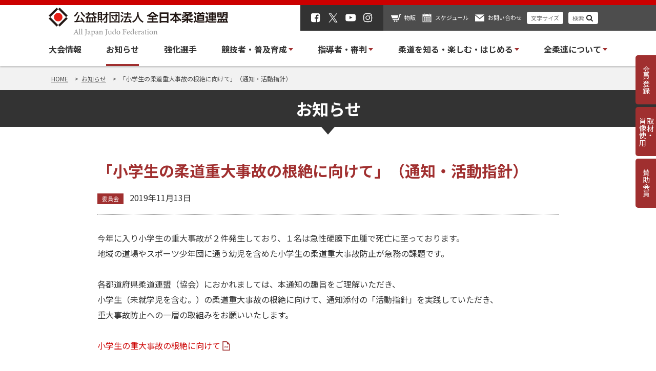

--- FILE ---
content_type: text/html; charset=UTF-8
request_url: https://www.judo.or.jp/news/763/
body_size: 13604
content:
<!doctype html>
<html lang="ja">

<head>
    <!-- Google Tag Manager -->
  <script>(function(w,d,s,l,i){w[l]=w[l]||[];w[l].push({'gtm.start':
  new Date().getTime(),event:'gtm.js'});var f=d.getElementsByTagName(s)[0],
  j=d.createElement(s),dl=l!='dataLayer'?'&l='+l:'';j.async=true;j.src=
  'https://www.googletagmanager.com/gtm.js?id='+i+dl;f.parentNode.insertBefore(j,f);
  })(window,document,'script','dataLayer','GTM-T4DC46S');</script>
  <!-- End Google Tag Manager -->  
    
    
  <meta charset="utf-8">
  <meta name="viewport" content="width=device-width, initial-scale=1, minimum-scale=1, maximum-scale=1, user-scalable=no">
  <title></title>
  <link rel="shortcut icon" href="/favicon.jpg"/>
	<link href="https://fonts.googleapis.com/css2?family=Noto+Sans+JP:wght@400;500;700&display=swap" rel="stylesheet">
  
		<!-- All in One SEO 4.9.1.1 - aioseo.com -->
	<meta name="robots" content="max-image-preview:large" />
	<meta name="author" content="管理者"/>
	<link rel="canonical" href="https://www.judo.or.jp/news/763/" />
	<meta name="generator" content="All in One SEO (AIOSEO) 4.9.1.1" />
		<meta property="og:locale" content="ja_JP" />
		<meta property="og:site_name" content="全日本柔道連盟 | 全柔連ホームページ" />
		<meta property="og:type" content="article" />
		<meta property="og:title" content="「小学生の柔道重大事故の根絶に向けて」（通知・活動指針） | 全日本柔道連盟" />
		<meta property="og:url" content="https://www.judo.or.jp/news/763/" />
		<meta property="article:published_time" content="2019-11-13T09:56:09+00:00" />
		<meta property="article:modified_time" content="2020-11-30T07:28:03+00:00" />
		<meta name="twitter:card" content="summary" />
		<meta name="twitter:title" content="「小学生の柔道重大事故の根絶に向けて」（通知・活動指針） | 全日本柔道連盟" />
		<script type="application/ld+json" class="aioseo-schema">
			{"@context":"https:\/\/schema.org","@graph":[{"@type":"BreadcrumbList","@id":"https:\/\/www.judo.or.jp\/news\/763\/#breadcrumblist","itemListElement":[{"@type":"ListItem","@id":"https:\/\/www.judo.or.jp#listItem","position":1,"name":"Home","item":"https:\/\/www.judo.or.jp","nextItem":{"@type":"ListItem","@id":"https:\/\/www.judo.or.jp\/news\/#listItem","name":"\u304a\u77e5\u3089\u305b"}},{"@type":"ListItem","@id":"https:\/\/www.judo.or.jp\/news\/#listItem","position":2,"name":"\u304a\u77e5\u3089\u305b","item":"https:\/\/www.judo.or.jp\/news\/","nextItem":{"@type":"ListItem","@id":"https:\/\/www.judo.or.jp\/news\/category\/news-committee\/#listItem","name":"\u59d4\u54e1\u4f1a"},"previousItem":{"@type":"ListItem","@id":"https:\/\/www.judo.or.jp#listItem","name":"Home"}},{"@type":"ListItem","@id":"https:\/\/www.judo.or.jp\/news\/category\/news-committee\/#listItem","position":3,"name":"\u59d4\u54e1\u4f1a","item":"https:\/\/www.judo.or.jp\/news\/category\/news-committee\/","nextItem":{"@type":"ListItem","@id":"https:\/\/www.judo.or.jp\/news\/763\/#listItem","name":"\u300c\u5c0f\u5b66\u751f\u306e\u67d4\u9053\u91cd\u5927\u4e8b\u6545\u306e\u6839\u7d76\u306b\u5411\u3051\u3066\u300d\uff08\u901a\u77e5\u30fb\u6d3b\u52d5\u6307\u91dd\uff09"},"previousItem":{"@type":"ListItem","@id":"https:\/\/www.judo.or.jp\/news\/#listItem","name":"\u304a\u77e5\u3089\u305b"}},{"@type":"ListItem","@id":"https:\/\/www.judo.or.jp\/news\/763\/#listItem","position":4,"name":"\u300c\u5c0f\u5b66\u751f\u306e\u67d4\u9053\u91cd\u5927\u4e8b\u6545\u306e\u6839\u7d76\u306b\u5411\u3051\u3066\u300d\uff08\u901a\u77e5\u30fb\u6d3b\u52d5\u6307\u91dd\uff09","previousItem":{"@type":"ListItem","@id":"https:\/\/www.judo.or.jp\/news\/category\/news-committee\/#listItem","name":"\u59d4\u54e1\u4f1a"}}]},{"@type":"Organization","@id":"https:\/\/www.judo.or.jp\/#organization","name":"\u5168\u65e5\u672c\u67d4\u9053\u9023\u76df","url":"https:\/\/www.judo.or.jp\/"},{"@type":"Person","@id":"https:\/\/www.judo.or.jp\/author\/admin-judo\/#author","url":"https:\/\/www.judo.or.jp\/author\/admin-judo\/","name":"\u7ba1\u7406\u8005","image":{"@type":"ImageObject","@id":"https:\/\/www.judo.or.jp\/news\/763\/#authorImage","url":"https:\/\/secure.gravatar.com\/avatar\/44c52ceb63b347d21fe340e8ec5ece390aeb9b5625316e15c258a25bc5188210?s=96&d=mm&r=g","width":96,"height":96,"caption":"\u7ba1\u7406\u8005"}},{"@type":"WebPage","@id":"https:\/\/www.judo.or.jp\/news\/763\/#webpage","url":"https:\/\/www.judo.or.jp\/news\/763\/","name":"\u300c\u5c0f\u5b66\u751f\u306e\u67d4\u9053\u91cd\u5927\u4e8b\u6545\u306e\u6839\u7d76\u306b\u5411\u3051\u3066\u300d\uff08\u901a\u77e5\u30fb\u6d3b\u52d5\u6307\u91dd\uff09 | \u5168\u65e5\u672c\u67d4\u9053\u9023\u76df","inLanguage":"ja","isPartOf":{"@id":"https:\/\/www.judo.or.jp\/#website"},"breadcrumb":{"@id":"https:\/\/www.judo.or.jp\/news\/763\/#breadcrumblist"},"author":{"@id":"https:\/\/www.judo.or.jp\/author\/admin-judo\/#author"},"creator":{"@id":"https:\/\/www.judo.or.jp\/author\/admin-judo\/#author"},"datePublished":"2019-11-13T18:56:09+09:00","dateModified":"2020-11-30T16:28:03+09:00"},{"@type":"WebSite","@id":"https:\/\/www.judo.or.jp\/#website","url":"https:\/\/www.judo.or.jp\/","name":"\u5168\u65e5\u672c\u67d4\u9053\u9023\u76df","inLanguage":"ja","publisher":{"@id":"https:\/\/www.judo.or.jp\/#organization"}}]}
		</script>
		<!-- All in One SEO -->

<link rel='dns-prefetch' href='//www.google.com' />
<link rel='dns-prefetch' href='//fonts.googleapis.com' />
<link rel="alternate" title="oEmbed (JSON)" type="application/json+oembed" href="https://www.judo.or.jp/wp-json/oembed/1.0/embed?url=https%3A%2F%2Fwww.judo.or.jp%2Fnews%2F763%2F" />
<link rel="alternate" title="oEmbed (XML)" type="text/xml+oembed" href="https://www.judo.or.jp/wp-json/oembed/1.0/embed?url=https%3A%2F%2Fwww.judo.or.jp%2Fnews%2F763%2F&#038;format=xml" />
<style id='wp-img-auto-sizes-contain-inline-css' type='text/css'>
img:is([sizes=auto i],[sizes^="auto," i]){contain-intrinsic-size:3000px 1500px}
/*# sourceURL=wp-img-auto-sizes-contain-inline-css */
</style>
<style id='wp-block-library-inline-css' type='text/css'>
:root{--wp-block-synced-color:#7a00df;--wp-block-synced-color--rgb:122,0,223;--wp-bound-block-color:var(--wp-block-synced-color);--wp-editor-canvas-background:#ddd;--wp-admin-theme-color:#007cba;--wp-admin-theme-color--rgb:0,124,186;--wp-admin-theme-color-darker-10:#006ba1;--wp-admin-theme-color-darker-10--rgb:0,107,160.5;--wp-admin-theme-color-darker-20:#005a87;--wp-admin-theme-color-darker-20--rgb:0,90,135;--wp-admin-border-width-focus:2px}@media (min-resolution:192dpi){:root{--wp-admin-border-width-focus:1.5px}}.wp-element-button{cursor:pointer}:root .has-very-light-gray-background-color{background-color:#eee}:root .has-very-dark-gray-background-color{background-color:#313131}:root .has-very-light-gray-color{color:#eee}:root .has-very-dark-gray-color{color:#313131}:root .has-vivid-green-cyan-to-vivid-cyan-blue-gradient-background{background:linear-gradient(135deg,#00d084,#0693e3)}:root .has-purple-crush-gradient-background{background:linear-gradient(135deg,#34e2e4,#4721fb 50%,#ab1dfe)}:root .has-hazy-dawn-gradient-background{background:linear-gradient(135deg,#faaca8,#dad0ec)}:root .has-subdued-olive-gradient-background{background:linear-gradient(135deg,#fafae1,#67a671)}:root .has-atomic-cream-gradient-background{background:linear-gradient(135deg,#fdd79a,#004a59)}:root .has-nightshade-gradient-background{background:linear-gradient(135deg,#330968,#31cdcf)}:root .has-midnight-gradient-background{background:linear-gradient(135deg,#020381,#2874fc)}:root{--wp--preset--font-size--normal:16px;--wp--preset--font-size--huge:42px}.has-regular-font-size{font-size:1em}.has-larger-font-size{font-size:2.625em}.has-normal-font-size{font-size:var(--wp--preset--font-size--normal)}.has-huge-font-size{font-size:var(--wp--preset--font-size--huge)}.has-text-align-center{text-align:center}.has-text-align-left{text-align:left}.has-text-align-right{text-align:right}.has-fit-text{white-space:nowrap!important}#end-resizable-editor-section{display:none}.aligncenter{clear:both}.items-justified-left{justify-content:flex-start}.items-justified-center{justify-content:center}.items-justified-right{justify-content:flex-end}.items-justified-space-between{justify-content:space-between}.screen-reader-text{border:0;clip-path:inset(50%);height:1px;margin:-1px;overflow:hidden;padding:0;position:absolute;width:1px;word-wrap:normal!important}.screen-reader-text:focus{background-color:#ddd;clip-path:none;color:#444;display:block;font-size:1em;height:auto;left:5px;line-height:normal;padding:15px 23px 14px;text-decoration:none;top:5px;width:auto;z-index:100000}html :where(.has-border-color){border-style:solid}html :where([style*=border-top-color]){border-top-style:solid}html :where([style*=border-right-color]){border-right-style:solid}html :where([style*=border-bottom-color]){border-bottom-style:solid}html :where([style*=border-left-color]){border-left-style:solid}html :where([style*=border-width]){border-style:solid}html :where([style*=border-top-width]){border-top-style:solid}html :where([style*=border-right-width]){border-right-style:solid}html :where([style*=border-bottom-width]){border-bottom-style:solid}html :where([style*=border-left-width]){border-left-style:solid}html :where(img[class*=wp-image-]){height:auto;max-width:100%}:where(figure){margin:0 0 1em}html :where(.is-position-sticky){--wp-admin--admin-bar--position-offset:var(--wp-admin--admin-bar--height,0px)}@media screen and (max-width:600px){html :where(.is-position-sticky){--wp-admin--admin-bar--position-offset:0px}}

/*# sourceURL=wp-block-library-inline-css */
</style><style id='global-styles-inline-css' type='text/css'>
:root{--wp--preset--aspect-ratio--square: 1;--wp--preset--aspect-ratio--4-3: 4/3;--wp--preset--aspect-ratio--3-4: 3/4;--wp--preset--aspect-ratio--3-2: 3/2;--wp--preset--aspect-ratio--2-3: 2/3;--wp--preset--aspect-ratio--16-9: 16/9;--wp--preset--aspect-ratio--9-16: 9/16;--wp--preset--color--black: #000000;--wp--preset--color--cyan-bluish-gray: #abb8c3;--wp--preset--color--white: #ffffff;--wp--preset--color--pale-pink: #f78da7;--wp--preset--color--vivid-red: #cf2e2e;--wp--preset--color--luminous-vivid-orange: #ff6900;--wp--preset--color--luminous-vivid-amber: #fcb900;--wp--preset--color--light-green-cyan: #7bdcb5;--wp--preset--color--vivid-green-cyan: #00d084;--wp--preset--color--pale-cyan-blue: #8ed1fc;--wp--preset--color--vivid-cyan-blue: #0693e3;--wp--preset--color--vivid-purple: #9b51e0;--wp--preset--gradient--vivid-cyan-blue-to-vivid-purple: linear-gradient(135deg,rgb(6,147,227) 0%,rgb(155,81,224) 100%);--wp--preset--gradient--light-green-cyan-to-vivid-green-cyan: linear-gradient(135deg,rgb(122,220,180) 0%,rgb(0,208,130) 100%);--wp--preset--gradient--luminous-vivid-amber-to-luminous-vivid-orange: linear-gradient(135deg,rgb(252,185,0) 0%,rgb(255,105,0) 100%);--wp--preset--gradient--luminous-vivid-orange-to-vivid-red: linear-gradient(135deg,rgb(255,105,0) 0%,rgb(207,46,46) 100%);--wp--preset--gradient--very-light-gray-to-cyan-bluish-gray: linear-gradient(135deg,rgb(238,238,238) 0%,rgb(169,184,195) 100%);--wp--preset--gradient--cool-to-warm-spectrum: linear-gradient(135deg,rgb(74,234,220) 0%,rgb(151,120,209) 20%,rgb(207,42,186) 40%,rgb(238,44,130) 60%,rgb(251,105,98) 80%,rgb(254,248,76) 100%);--wp--preset--gradient--blush-light-purple: linear-gradient(135deg,rgb(255,206,236) 0%,rgb(152,150,240) 100%);--wp--preset--gradient--blush-bordeaux: linear-gradient(135deg,rgb(254,205,165) 0%,rgb(254,45,45) 50%,rgb(107,0,62) 100%);--wp--preset--gradient--luminous-dusk: linear-gradient(135deg,rgb(255,203,112) 0%,rgb(199,81,192) 50%,rgb(65,88,208) 100%);--wp--preset--gradient--pale-ocean: linear-gradient(135deg,rgb(255,245,203) 0%,rgb(182,227,212) 50%,rgb(51,167,181) 100%);--wp--preset--gradient--electric-grass: linear-gradient(135deg,rgb(202,248,128) 0%,rgb(113,206,126) 100%);--wp--preset--gradient--midnight: linear-gradient(135deg,rgb(2,3,129) 0%,rgb(40,116,252) 100%);--wp--preset--font-size--small: 13px;--wp--preset--font-size--medium: 20px;--wp--preset--font-size--large: 36px;--wp--preset--font-size--x-large: 42px;--wp--preset--spacing--20: 0.44rem;--wp--preset--spacing--30: 0.67rem;--wp--preset--spacing--40: 1rem;--wp--preset--spacing--50: 1.5rem;--wp--preset--spacing--60: 2.25rem;--wp--preset--spacing--70: 3.38rem;--wp--preset--spacing--80: 5.06rem;--wp--preset--shadow--natural: 6px 6px 9px rgba(0, 0, 0, 0.2);--wp--preset--shadow--deep: 12px 12px 50px rgba(0, 0, 0, 0.4);--wp--preset--shadow--sharp: 6px 6px 0px rgba(0, 0, 0, 0.2);--wp--preset--shadow--outlined: 6px 6px 0px -3px rgb(255, 255, 255), 6px 6px rgb(0, 0, 0);--wp--preset--shadow--crisp: 6px 6px 0px rgb(0, 0, 0);}:where(.is-layout-flex){gap: 0.5em;}:where(.is-layout-grid){gap: 0.5em;}body .is-layout-flex{display: flex;}.is-layout-flex{flex-wrap: wrap;align-items: center;}.is-layout-flex > :is(*, div){margin: 0;}body .is-layout-grid{display: grid;}.is-layout-grid > :is(*, div){margin: 0;}:where(.wp-block-columns.is-layout-flex){gap: 2em;}:where(.wp-block-columns.is-layout-grid){gap: 2em;}:where(.wp-block-post-template.is-layout-flex){gap: 1.25em;}:where(.wp-block-post-template.is-layout-grid){gap: 1.25em;}.has-black-color{color: var(--wp--preset--color--black) !important;}.has-cyan-bluish-gray-color{color: var(--wp--preset--color--cyan-bluish-gray) !important;}.has-white-color{color: var(--wp--preset--color--white) !important;}.has-pale-pink-color{color: var(--wp--preset--color--pale-pink) !important;}.has-vivid-red-color{color: var(--wp--preset--color--vivid-red) !important;}.has-luminous-vivid-orange-color{color: var(--wp--preset--color--luminous-vivid-orange) !important;}.has-luminous-vivid-amber-color{color: var(--wp--preset--color--luminous-vivid-amber) !important;}.has-light-green-cyan-color{color: var(--wp--preset--color--light-green-cyan) !important;}.has-vivid-green-cyan-color{color: var(--wp--preset--color--vivid-green-cyan) !important;}.has-pale-cyan-blue-color{color: var(--wp--preset--color--pale-cyan-blue) !important;}.has-vivid-cyan-blue-color{color: var(--wp--preset--color--vivid-cyan-blue) !important;}.has-vivid-purple-color{color: var(--wp--preset--color--vivid-purple) !important;}.has-black-background-color{background-color: var(--wp--preset--color--black) !important;}.has-cyan-bluish-gray-background-color{background-color: var(--wp--preset--color--cyan-bluish-gray) !important;}.has-white-background-color{background-color: var(--wp--preset--color--white) !important;}.has-pale-pink-background-color{background-color: var(--wp--preset--color--pale-pink) !important;}.has-vivid-red-background-color{background-color: var(--wp--preset--color--vivid-red) !important;}.has-luminous-vivid-orange-background-color{background-color: var(--wp--preset--color--luminous-vivid-orange) !important;}.has-luminous-vivid-amber-background-color{background-color: var(--wp--preset--color--luminous-vivid-amber) !important;}.has-light-green-cyan-background-color{background-color: var(--wp--preset--color--light-green-cyan) !important;}.has-vivid-green-cyan-background-color{background-color: var(--wp--preset--color--vivid-green-cyan) !important;}.has-pale-cyan-blue-background-color{background-color: var(--wp--preset--color--pale-cyan-blue) !important;}.has-vivid-cyan-blue-background-color{background-color: var(--wp--preset--color--vivid-cyan-blue) !important;}.has-vivid-purple-background-color{background-color: var(--wp--preset--color--vivid-purple) !important;}.has-black-border-color{border-color: var(--wp--preset--color--black) !important;}.has-cyan-bluish-gray-border-color{border-color: var(--wp--preset--color--cyan-bluish-gray) !important;}.has-white-border-color{border-color: var(--wp--preset--color--white) !important;}.has-pale-pink-border-color{border-color: var(--wp--preset--color--pale-pink) !important;}.has-vivid-red-border-color{border-color: var(--wp--preset--color--vivid-red) !important;}.has-luminous-vivid-orange-border-color{border-color: var(--wp--preset--color--luminous-vivid-orange) !important;}.has-luminous-vivid-amber-border-color{border-color: var(--wp--preset--color--luminous-vivid-amber) !important;}.has-light-green-cyan-border-color{border-color: var(--wp--preset--color--light-green-cyan) !important;}.has-vivid-green-cyan-border-color{border-color: var(--wp--preset--color--vivid-green-cyan) !important;}.has-pale-cyan-blue-border-color{border-color: var(--wp--preset--color--pale-cyan-blue) !important;}.has-vivid-cyan-blue-border-color{border-color: var(--wp--preset--color--vivid-cyan-blue) !important;}.has-vivid-purple-border-color{border-color: var(--wp--preset--color--vivid-purple) !important;}.has-vivid-cyan-blue-to-vivid-purple-gradient-background{background: var(--wp--preset--gradient--vivid-cyan-blue-to-vivid-purple) !important;}.has-light-green-cyan-to-vivid-green-cyan-gradient-background{background: var(--wp--preset--gradient--light-green-cyan-to-vivid-green-cyan) !important;}.has-luminous-vivid-amber-to-luminous-vivid-orange-gradient-background{background: var(--wp--preset--gradient--luminous-vivid-amber-to-luminous-vivid-orange) !important;}.has-luminous-vivid-orange-to-vivid-red-gradient-background{background: var(--wp--preset--gradient--luminous-vivid-orange-to-vivid-red) !important;}.has-very-light-gray-to-cyan-bluish-gray-gradient-background{background: var(--wp--preset--gradient--very-light-gray-to-cyan-bluish-gray) !important;}.has-cool-to-warm-spectrum-gradient-background{background: var(--wp--preset--gradient--cool-to-warm-spectrum) !important;}.has-blush-light-purple-gradient-background{background: var(--wp--preset--gradient--blush-light-purple) !important;}.has-blush-bordeaux-gradient-background{background: var(--wp--preset--gradient--blush-bordeaux) !important;}.has-luminous-dusk-gradient-background{background: var(--wp--preset--gradient--luminous-dusk) !important;}.has-pale-ocean-gradient-background{background: var(--wp--preset--gradient--pale-ocean) !important;}.has-electric-grass-gradient-background{background: var(--wp--preset--gradient--electric-grass) !important;}.has-midnight-gradient-background{background: var(--wp--preset--gradient--midnight) !important;}.has-small-font-size{font-size: var(--wp--preset--font-size--small) !important;}.has-medium-font-size{font-size: var(--wp--preset--font-size--medium) !important;}.has-large-font-size{font-size: var(--wp--preset--font-size--large) !important;}.has-x-large-font-size{font-size: var(--wp--preset--font-size--x-large) !important;}
/*# sourceURL=global-styles-inline-css */
</style>

<style id='classic-theme-styles-inline-css' type='text/css'>
/*! This file is auto-generated */
.wp-block-button__link{color:#fff;background-color:#32373c;border-radius:9999px;box-shadow:none;text-decoration:none;padding:calc(.667em + 2px) calc(1.333em + 2px);font-size:1.125em}.wp-block-file__button{background:#32373c;color:#fff;text-decoration:none}
/*# sourceURL=/wp-includes/css/classic-themes.min.css */
</style>
<link rel='stylesheet' id='contact-form-7-css' href='https://www.judo.or.jp/cms/wp-content/plugins/contact-form-7/includes/css/styles.css?ver=5.5.6' type='text/css' media='all' />
<link rel='stylesheet' id='style-css' href='https://www.judo.or.jp/cms/wp-content/themes/judo-wp/css/judo.css?ver=202507290412' type='text/css' media='all' />
<link rel='stylesheet' id='googlefont-css' href='https://fonts.googleapis.com/css2?family=Noto+Sans+JP%3Awght%40400%3B500%3B700&#038;display=swap&#038;ver=21e0b145db88bf25c58832cb2f13b4fb' type='text/css' media='all' />
<link rel='stylesheet' id='oswald-css' href='https://fonts.googleapis.com/css2?family=Oswald%3Awght%40400%3B500%3B600%3B700&#038;display=swap&#038;ver=21e0b145db88bf25c58832cb2f13b4fb' type='text/css' media='all' />
<script type="text/javascript" src="https://www.judo.or.jp/cms/wp-includes/js/jquery/jquery.min.js?ver=3.7.1" id="jquery-core-js"></script>
<script type="text/javascript" src="https://www.judo.or.jp/cms/wp-includes/js/jquery/jquery-migrate.min.js?ver=3.4.1" id="jquery-migrate-js"></script>
<script type="text/javascript" src="//cdnjs.cloudflare.com/ajax/libs/js-cookie/3.0.1/js.cookie.min.js?ver=21e0b145db88bf25c58832cb2f13b4fb" id="cookie-js"></script>
<link rel="https://api.w.org/" href="https://www.judo.or.jp/wp-json/" /><link rel='shortlink' href='https://www.judo.or.jp/?p=763' />
                <script>
                    var ajaxUrl = 'https://www.judo.or.jp/cms/wp-admin/admin-ajax.php';
                </script>
        </head>

<body class="wp-singular oshirase-template-default single single-oshirase postid-763 wp-theme-judo-wp">
    <!-- Google Tag Manager (noscript) -->
  <noscript><iframe src="https://www.googletagmanager.com/ns.html?id=GTM-T4DC46S"
  height="0" width="0" style="display:none;visibility:hidden"></iframe></noscript>
  <!-- End Google Tag Manager (noscript) -->  
    <header class="header">
    <div class="header--top">
      <div class="header__inner">
        <div class="header__logo"><a href="https://www.judo.or.jp"><img src="https://www.judo.or.jp/cms/wp-content/themes/judo-wp/images/common/logo.svg" alt="公益財団法人 柔道連盟"></a></div>
        <div class="header__utility">
          <ul class="header__sns">
            <li><a href="https://www.facebook.com/ajjf.judo/" target="_blank"><img src="https://www.judo.or.jp/cms/wp-content/themes/judo-wp/images/ico/ico_facebook.svg" alt="Facebook"></a></li>
            <li><a href="https://x.com/ajjf_judo" target="_blank"><img src="https://www.judo.or.jp/cms/wp-content/themes/judo-wp/images/ico/ico_x.svg" alt="X"></a></li>
            <li><a href="https://www.youtube.com/%E5%85%A8%E6%9F%94%E9%80%A3TV" target="_blank"><img src="https://www.judo.or.jp/cms/wp-content/themes/judo-wp/images/ico/ico_youtube.svg" alt="youtube"></a></li>
            <li><a href="https://www.instagram.com/ajjf_official/" target="_blank"><img src="https://www.judo.or.jp/cms/wp-content/themes/judo-wp/images/ico/ico_instagram.svg" alt="instagram"></a></li>
          </ul>
          <ul class="header__menu">
            <li><a href="https://www.judo.or.jp/sale" class="ico--shopping">物販</a></li>
            <li><a href="https://www.judo.or.jp/schedule" class="ico--schedule">スケジュール</a></li>
            <li><a href="https://www.judo.or.jp/contact" class="ico--contact">お問い合わせ</a></li>
            <li><a href="javascript:void(0);" class="header__button" data-remodal-target="size-text">文字サイズ</a></li>
            <li><a href="javascript:void(0);" class="header__button ico--search" data-remodal-target="search-post">検索</a></li>
          </ul>
          <div class="header__nav--sp">
            <a href="javascript:void(0);" data-toggle-id="sp-menu" class="header__trigger">
              <span></span>
              <span></span>
              <span></span>
            </a>
          </div>
        </div>
      </div>
    </div>
    <div class="header__nav">
      <ul class="header__nav-list">
        <li class="header__nav-item"><a href="https://www.judo.or.jp/tournament" >大会情報</a></li>
        <li class="header__nav-item"><a href="https://www.judo.or.jp/news" class="is--current" >お知らせ</a></li>
				<li class="header__nav-item"><a href="https://www.judo.or.jp/athlete" >強化選手</a></li>
        <li class="header__nav-item has--child">
          <span >競技者・普及育成</span>
          <div class="megabox" data-child-target="stronger">
            <div class="megabox__inner grid">
              <div class="megabox__image">
                <div><a href="https://www.judo.or.jp/sport-promotion"><img src="https://www.judo.or.jp/cms/wp-content/themes/judo-wp/images/common/img_megabox_player@2x.png" alt="競技者・普及育成トップ" loading="lazy"></a></div>
                <div class="megabox__label"><a href="https://www.judo.or.jp/sport-promotion">競技者・普及育成トップ</a></div>
                <div class="megabox--en"><span>SPORT / PROMOTION</span></div>
              </div>
              <div class="megabox__list">
                <div class="megabox__row">
                  <div class="megabox__name">競技者・普及育成</div>
                  <div class="megabox__menu grid">
<!--                     <div class="grid__col-4"><a href="#">道場を探す</a></div> -->
                    <div class="grid__col-4"><a href="/sport-promotion/member/">会員登録</a></div>
                    <div class="grid__col-4"><a href="/sport-promotion/judo-school/">柔道教室</a></div>
                    <div class="grid__col-4"><a href="/sport-promotion/womens-judo/">女子柔道の振興</a></div>
                    <div class="grid__col-4"><a href="/sport-promotion/handicapped/">障がい者柔道</a></div>
                    <div class="grid__col-4"><a href="/sport-promotion/kata-comp/">形競技</a></div>
                    <div class="grid__col-4"><a href="/sport-promotion/player-regulations-rules/">規程・ルール</a></div>
                    <div class="grid__col-4"><a href="/sport-promotion/wear/">柔道衣の規格</a></div>
                    <div class="grid__col-4"><a href="/sport-promotion/tatami/">公認柔道畳</a></div>
<!--                     <div class="grid__col-4"><a href="/sport-promotion/tatami/">柔道衣の規格</a></div> -->
                    <div class="grid__col-4"><a href="/sport-promotion/disease/">トンズランス感染症の予防</a></div>
                  </div>
                </div>
              </div>
            </div>
          </div>
        </li>
        <li class="header__nav-item has--child">
          <span >指導者・審判</span>
          <div class="megabox" data-child-target="stronger">
            <div class="megabox__inner grid">
              <div class="megabox__image">
                <div><a href="https://www.judo.or.jp/coach-referee"><img src="https://www.judo.or.jp/cms/wp-content/themes/judo-wp/images/common/img_megabox_referee@2x.png" alt="指導者・審判トップ" loading="lazy"></a></div>
                <div class="megabox__label"><a href="https://www.judo.or.jp/coach-referee">指導者・審判トップ</a></div>
                <div class="megabox--en"><span>COACH / REFEREE</span></div>
              </div>
              <div class="megabox__list">
                <div class="megabox__row">
                  <div class="megabox__name">指導者</div>
                  <div class="megabox__menu grid">
                    <div class="grid__col-4"><a href="/coach-referee/coach/coach-howtobe/">指導者になるには</a></div>
                    <div class="grid__col-4"><a href="/coach-referee/coach/coarch-workshop/">指導者講習会・研修会</a></div>
                    <div class="grid__col-4"><a href="/coach-referee/coach/coach-regulations-rules/">規程・ルール</a></div>
                    <div class="grid__col-4"><a href="/coach-referee/coach/safety-docs/">安全指導の資料</a></div>
                    <div class="grid__col-4"><a href="/coach-referee/coach/harassment/">暴力・体罰・セクハラ問題を学ぶ</a></div>
                    <div class="grid__col-4"><a href="/coach-referee/coach/accident-report/">事故報告書について</a></div>
                    <div class="grid__col-4"><a href="/coach-referee/coach/coach-insurance/">各種保険関係</a></div>
                    <!--<div class="grid__col-4"><a href="/coach-referee/coach/coach-qualifications/">公認柔道指導者資格制度</a></div>-->
                    <!--<div class="grid__col-4"><a href="/coach-referee/coach/safety-guide/">安全で楽しい柔道授業ガイド</a></div>-->
                    <!--<div class="grid__col-4"><a href="/coach-referee/coach/compulsory/">中学校武道必修化</a></div>-->
                  </div>
                </div>
                <div class="megabox__row">
                  <div class="megabox__name">審判</div>
                  <div class="megabox__menu grid">
                    <div class="grid__col-4"><a href="/coach-referee/referee/referee-howtobe/">審判になるには</a></div>
                    <div class="grid__col-4"><a href="/coach-referee/referee/referee-workshop/">審判講習会・研修会</a></div>
                    <div class="grid__col-4"><a href="/coach-referee/referee/referee-regulations-rules/">規程・ルール</a></div>
                  </div>
                </div>
              </div>
            </div>
          </div>
        </li>
        <li class="header__nav-item has--child">
          <span >柔道を知る・楽しむ・はじめる</span>
          <div class="megabox" data-child-target="stronger">
            <div class="megabox__inner grid">
              <div class="megabox__image">
                <div><a href="https://www.judo.or.jp/what-is-judo"><img src="https://www.judo.or.jp/cms/wp-content/themes/judo-wp/images/common/img_megabox_enjoy@2x.jpg" alt="柔道を知る・楽しむ・はじめる" loading="lazy"></a></div>
                <div class="megabox__label"><a href="https://www.judo.or.jp/what-is-judo">柔道を知る・楽しむ・はじめる</a></div>
                <div class="megabox--en"><span>WHAT IS JUDO?</span></div>
              </div>
              <div class="megabox__list">
                		<div class="megabox__row">
                  		<div class="megabox__name">柔道を知る・楽しむ・はじめる</div>
                  		<div class="megabox__menu grid">
<!--                     		<div class="grid__col-4"><a href="/what-is-judo/rules-movies/">ルール説明動画</a></div> -->
<!--         							<div class="grid__col-4"><a href="/what-is-judo/judo-glossary/">基本用語解説</a></div> -->
<!--         							<div class="grid__col-4"><a href="/what-is-judo/official-movie/">公式動画配信</a></div> -->
        							<div class="grid__col-4"><a href="/what-is-judo/judo-history/">柔道の始まり</a></div>
        							<div class="grid__col-4"><a href="/what-is-judo/judo-tournament/">柔道の大会について</a></div>
        							<div class="grid__col-4"><a href="/what-is-judo/judo-waza/">柔道の技数</a></div>
        							<div class="grid__col-4"><a href="/what-is-judo/judo-score/">柔道のスコア</a></div>
<!--         							<div class="grid__col-4"><a href="/what-is-judo/judo-foul/">反則行為による罰則</a></div> -->
        							<div class="grid__col-4"><a href="/what-is-judo/buy-uniform-belt/">柔道衣・帯について</a></div>
        							<div class="grid__col-4"><a href="/what-is-judo/judo-manners/">柔道の礼法</a></div>
        							<div class="grid__col-4"><a href="/what-is-judo/judo-mind/">柔道MINDプロジェクト</a></div>
        							<div class="grid__col-4"><a href="/what-is-judo/international-contributions/">国際貢献事業</a></div>
        							<div class="grid__col-4"><a href="/dojo-navi/">道場ナビ（道場を探す）</a></div>
        							<div class="grid__col-4"><a href="/what-is-judo/judo-start/">柔道をはじめる</a></div>
                      <div class="grid__col-4"><a href="/what-is-judo/judo-ukemi/">受け身のススメ</a></div>
                  		</div>
                		</div>
              		</div>
              </div>
          </div>
        </li>
        
        <li class="header__nav-item has--child">
          <span >全柔連について</span>
          <div class="megabox" data-child-target="stronger">
            <div class="megabox__inner grid">
              <div class="megabox__image">
                <div><a href="https://www.judo.or.jp/aboutus"><img src="https://www.judo.or.jp/cms/wp-content/themes/judo-wp/images/common/img_megabox_aboutus@2x.png" alt="全柔連についてトップ" loading="lazy"></a></div>
                <div class="megabox__label"><a href="https://www.judo.or.jp/aboutus">全柔連についてトップ</a></div>
                <div class="megabox--en"><span>ABOUT US</span></div>
              </div>
              <div class="megabox__list">
                <div class="megabox__row">
                  <div class="megabox__name">全柔連について</div>
                  <div class="megabox__menu grid">
                    <div class="grid__col-4"><a href="/aboutus/greeting/">会長挨拶</a></div>
                    <div class="grid__col-4"><a href="/aboutus/overview/">組織概要</a></div>
                    <div class="grid__col-4"><a href="/aboutus/gcode/">スポーツ団体ガバナンスコード</a></div>
                    <div class="grid__col-4"><a href="/aboutus/plan/">中長期基本計画</a></div>
                    <div class="grid__col-4"><a href="/aboutus/committee/">専門委員会</a></div>
                    <div class="grid__col-4"><a href="/aboutus/aboutus-regulations">規程</a></div>
                    <div class="grid__col-4"><a href="/aboutus/aboutus-reports/">事業計画・報告</a></div>
                    <div class="grid__col-4"><a href="/aboutus/compliance/">ご相談の窓口</a></div>
                    <div class="grid__col-4"><a href="/aboutus/publications/">全柔連刊行物</a></div>
                    <div class="grid__col-4"><a href="/aboutus/support-member/">賛助会員</a></div>
                    <div class="grid__col-4"><a href="/judo-for-all/">長期育成指針の普及</a></div>
                    <div class="grid__col-4"><a href="/aboutus/contracted-work/">スポーツ庁委託事業</a></div>
                    <div class="grid__col-4"><a href="/aboutus/history/">全柔連の歴史</a></div>
                  </div>
                </div>
              </div>
            </div>
          </div>
        </li>
      </ul>
    </div>
  </header>
  <a href="/sport-promotion/member/" class="signup only--pc"><div class="signup__inner">会員登録</div></a>
  <a href="https://www.judo.or.jp/press/" class="signup signup-02 only--pc"><div class="signup__inner">取材・<br>肖像使用</div></a>
  <a href="https://www.judo.or.jp/aboutus/support-member/" class="signup signup-03 only--pc"><div class="signup__inner">賛助会員</div></a>
  <a href="/sport-promotion/member/" class="signup-sp only--sp">
	  <div class="signup-sp__inner">
		  <img src="https://www.judo.or.jp/cms/wp-content/themes/judo-wp/images/ico/ico_member.svg" alt="">
		  <p class="signup-sp__text">会員登録</p>
	  </div>
  </a>
  <div class="remodal" data-remodal-id="size-text" data-remodal-options="hashTracking:false">
    <div class="remodal__container">
      <button data-remodal-action="close" class="remodal__close"></button>
      <div class="remodal__head">
        <p class="remodal__label">文字サイズを変更する</p>
      </div>
      <div class="remodal__body">
        <ul class="remodal__button-list">
          <li class="remodal__button-item"><a href="javascript:void(0)" data-class="smaller" data-remodal-action="confirm">小</a></li>
          <li class="remodal__button-item"><a href="javascript:void(0)" data-class="normal" data-remodal-action="confirm">標準</a></li>
          <li class="remodal__button-item"><a href="javascript:void(0)" data-class="larger" data-remodal-action="confirm">大</a></li>
        </ul>
      </div>
    </div>
  </div>
  <div class="remodal" data-remodal-id="search-post" data-remodal-options="hashTracking:false">
    <div class="remodal__container">
      <button data-remodal-action="close" class="remodal__close"></button>
      <div class="remodal__head">
        <p class="remodal__label">サイト内検索</p>
      </div>
      <div class="remodal__body">
        <form role="search" action="https://www.judo.or.jp/">
          <div class="remodal__search">
            <input type="text" name="s" class="remodal__input">
            <button type="submit" class="remodal__submit">
              <svg xmlns="http://www.w3.org/2000/svg" width="17" height="17" viewBox="0 0 17 17">
                <g>
                  <path fill="#fff" d="M1205.309 3176.1a.982.982 0 0 1-.7-.3l-2.68-2.672a5.5 5.5 0 1 1 1.414-1.414l2.68 2.68a1 1 0 0 1-.711 1.7zm-6.5-11a3.5 3.5 0 1 0 3.5 3.5 3.5 3.5 0 0 0-3.5-3.5z" transform="translate(-1193 -3161) translate(1.691 -.097)" />
                  <path fill="none" d="M0 0H17V17H0z" transform="translate(-1193 -3161) translate(1193 3161)" />
                </g>
              </svg>
            </button>
          </div>
        </form>
      </div>
    </div>
  </div>

  <div data-toggle-target="sp-menu" class="menu">
    <div class="menu__inner">
      <div class="menu__head">
        <p class="menu__label">文字サイズ変更</p>
        <ul class="menu__btns">
          <li class="menu__btns-item"><a href="javascript:void(0)" data-class="smaller">小</a></li>
          <li class="menu__btns-item"><a href="javascript:void(0)" data-class="normal">標準</a></li>
          <li class="menu__btns-item"><a href="javascript:void(0)" data-class="larger">大</a></li>
        </ul>
        <div class="menu__close"><a href="javascript::void(0);" data-toggle-id="sp-menu"><img src="https://www.judo.or.jp/cms/wp-content/themes/judo-wp/images/ico/ico_close.svg" alt=""></a></div>
      </div>
      <div class="menu__body">
        <div class="menu__search">
          <form role="search" action="https://www.judo.or.jp/">
            <div class="menu__searchbox">
                  <input type="text" name="s" class="menu__input" placeholder="サイト内検索">
                  <button type="submit" class="menu__submit">
                      <img src="https://www.judo.or.jp/cms/wp-content/themes/judo-wp/images/ico/ico_search.svg" alt="">
                  </button>
            </div>
          </form>
        </div>
        <ul class="menu__list">
          <li><a href="/">ホーム</a></li>
          <li><a href="https://www.judo.or.jp/tournament">大会情報</a></li>
          <li><a href="https://www.judo.or.jp/news">お知らせ</a></li>
          <li><a href="https://www.judo.or.jp/athlete">強化選手</a></li>
          <li>
            <div class="accordion">
              <a href="#" class="accordion__trigger">競技者・普及育成</a>
              <div class="menu--child accordion__pannel">
                <div class="menu__category"><a href="https://www.judo.or.jp/sport-promotion">競技者・普及育成トップ</a></div>
                <div class="menu__flex">
<!--                   <div class="menu__list-name">競技者・普及育成</div> -->
                  <ul class="menu--child__list">
                    <li><a href="/sport-promotion/member/">会員登録</a></li>
                    <li><a href="/sport-promotion/judo-school/">柔道教室</a></li>
                    <li><a href="/sport-promotion/womens-judo/">女子柔道の振興</a></li>
                    <li><a href="/sport-promotion/handicapped/">障がい者柔道</a></li>
                    <li><a href="/sport-promotion/kata-comp/">形競技</a></li>
                    <li><a href="/sport-promotion/player-regulations-rules/">規程・ルール</a></li>
                    <li><a href="/sport-promotion/wear/">柔道衣の規格</a></li>
                    <li><a href="/sport-promotion/wear/">公認柔道畳</a></li>
                    <li><a href="/sport-promotion/tatami/">柔道衣の規格</a></li>
                    <li><a href="/sport-promotion/disease/">トンズランス感染症の予防</a></li>
                  </ul>
                </div>
              </div>
            </div>
          </li>
          <li>
            <div class="accordion">
              <a href="#" class="accordion__trigger">指導者・審判</a>
              <div class="menu--child accordion__pannel">
                <div class="menu__category"><a href="https://www.judo.or.jp/coach-referee">指導者・審判トップ</a></div>
                <div class="menu__flex">
                  <div class="menu__list-name">指導者</div>
                  <ul class="menu--child__list">
                    <li><a href="/coach-referee/coach/coach-howtobe/">指導者になるには</a></li>
                    <li><a href="/coach-referee/coach/coarch-workshop/">指導者講習会・研修会</a></li>
                    <li><a href="/coach-referee/coach/coach-regulations-rules/">規定・ルール</a></li>
                    <li><a href="/coach-referee/coach/safety-docs/">安全指導の資料</a></li>
                    <li><a href="/coach-referee/coach/harassment/">暴力・体罰・セクハラ問題を学ぶ</a></li>
                    <li><a href="/coach-referee/coach/accident-report/">事故報告書について</a></li>
                    <li><a href="/coach-referee/coach/coach-insurance/">各種保険関係</a></li>
                    <!--<li><a href="/coach-referee/coach/coach-qualifications/">公認柔道指導者資格制度</a></li>-->
                    <!--<li><a href="/coach-referee/coach/safety-guide/">安全で楽しい柔道授業ガイド</a></li>-->
                    <!--<li><a href="/coach-referee/coach/compulsory/">中学校武道必修化</a></li>-->
                  </ul>
                </div>
                <div class="menu__flex">
                  <div class="menu__list-name">審判</div>
                  <ul class="menu--child__list">
                    <li><a href="/coach-referee/referee/referee-howtobe/">審判になるには</a></li>
                    <li><a href="/coach-referee/referee/referee-workshop/">審判講習会・研修会</a></li>
                    <li><a href="/coach-referee/referee/referee-regulations-rules/">規程・ルール</a></li>
                  </ul>
                </div>
              </div>

            </div>
          </li>
          
          <li>
            <div class="accordion">
              <a href="#" class="accordion__trigger">柔道を知る・楽しむ・はじめる</a>
              <div class="menu--child accordion__pannel">
                <div class="menu__category"><a href="https://www.judo.or.jp/what-is-judo">柔道を知る・楽しむ・はじめるトップ</a></div>
                <div class="menu__flex">
<!--                   <div class="menu__list-name">柔道を知る・楽しむ・はじめる</div> -->
                  <ul class="menu--child__list">
						<li><a href="/what-is-judo/judo-history/">柔道の始まり</a></li>
						<li><a href="/what-is-judo/judo-tournament/">柔道の大会について</a></li>
						<li><a href="/what-is-judo/judo-waza/">柔道の技数</a></li>
						<li><a href="/what-is-judo/judo-score/">柔道のスコア</a></li>
<!-- 						<li><a href="/what-is-judo/judo-foul/">反則行為による罰則</a></li> -->
						<li><a href="/what-is-judo/buy-uniform-belt/">柔道衣・帯について</a></li>
						<li><a href="/what-is-judo/judo-manners/">柔道の礼法</a></li>
						<li><a href="/what-is-judo/judo-mind/">柔道MINDプロジェクト</a></li>
						<li><a href="/what-is-judo/international-contributions/">国際貢献事業</a></li>
						<li><a href="/dojo-navi/">道場ナビ（道場を探す）</a></li>
						<li><a href="/what-is-judo/judo-start/">柔道をはじめる</a></li>
            <li><a href="/what-is-judo/judo-ukemi/">受け身のススメ</a></li>
                  </ul>
                </div>
              </div>

            </div>
          </li>
          
          <li>
            <div class="accordion">
              <a href="#" class="accordion__trigger">全柔連について</a>
              <div class="menu--child accordion__pannel">
                <div class="menu__category"><a href="https://www.judo.or.jp/aboutus">全柔連についてトップ</a></div>
                <div class="menu__flex">
<!--                   <div class="menu__list-name">全柔連について</div> -->
                  <ul class="menu--child__list">

                    <li><a href="/aboutus/greeting/">会長挨拶</a></li>
                    <li><a href="/aboutus/overview/">組織概要</a></li>
                    <li><a href="/aboutus/gcode/">スポーツ団体ガバナンスコード</a></li>
                    <li><a href="/aboutus/plan/">中長期基本計画</a></li>
                    <li><a href="/aboutus/committee/">専門委員会</a></li>
                    <li><a href="/aboutus/aboutus-regulations">規程</a></li>
                    <li><a href="/aboutus/aboutus-reports/">事業計画・報告</a></li>
                    <li><a href="/aboutus/compliance/">ご相談の窓口</a></li>
                    <li><a href="/aboutus/publications/">全柔連刊行物</a></li>
                    <li><a href="/aboutus/support-member/">賛助会員</a></li>
                    <li><a href="/judo-for-all/">長期育成指針の普及</a></li>
                    <li><a href="/aboutus/contracted-work/">スポーツ庁委託事業</a></li>
                    <li><a href="/aboutus/history/">全柔連の歴史</a></li>

                  </ul>
                </div>
              </div>

            </div>
          </li>
        </ul>
      </div>
      <div class="menu__foot">
        <ul class="menu__items">
          <li><a href="https://www.judo.or.jp/sale" class="menu--shopping">物販</a></li>
          <li><a href="https://www.judo.or.jp/schedule" class="menu--schedule">スケジュール</a></li>
          <li><a href="https://www.judo.or.jp/contact" class="menu--contact">お問い合わせ</a></li>
        </ul>
        <ul class="menu__sns">
            <li><a href="https://www.facebook.com/ajjf.judo/" target="_blank"><img src="https://www.judo.or.jp/cms/wp-content/themes/judo-wp/images/ico/ico_facebook.svg" alt="Facebook"></a></li>
            <li><a href="https://x.com/ajjf_judo" target="_blank"><img src="https://www.judo.or.jp/cms/wp-content/themes/judo-wp/images/ico/ico_x.svg" alt="X"></a></li>
            <li><a href="https://www.youtube.com/%E5%85%A8%E6%9F%94%E9%80%A3TV" target="_blank"><img src="https://www.judo.or.jp/cms/wp-content/themes/judo-wp/images/ico/ico_youtube.svg" alt="youtube"></a></li>
            <li><a href="https://www.instagram.com/ajjf_official/" target="_blank"><img src="https://www.judo.or.jp/cms/wp-content/themes/judo-wp/images/ico/ico_instagram.svg" alt="instagram"></a></li>
        </ul>
      </div>
    </div>
  </div><div class="breadcrumb">
    <ul class="breadcrumb__list">
        <!-- Breadcrumb NavXT 7.5.0 -->
<li class="home"><span property="itemListElement" typeof="ListItem"><a property="item" typeof="WebPage" title="Go to 全日本柔道連盟." href="https://www.judo.or.jp" class="home" ><span property="name">HOME</span></a><meta property="position" content="1"></span></li>
<li class="oshirase-root post post-oshirase"><span property="itemListElement" typeof="ListItem"><a property="item" typeof="WebPage" title="Go to お知らせ." href="https://www.judo.or.jp/news/" class="oshirase-root post post-oshirase" ><span property="name">お知らせ</span></a><meta property="position" content="2"></span></li>
<li class="post post-oshirase current-item"><span property="itemListElement" typeof="ListItem"><span property="name" class="post post-oshirase current-item">「小学生の柔道重大事故の根絶に向けて」（通知・活動指針）</span><meta property="url" content="https://www.judo.or.jp/news/763/"><meta property="position" content="3"></span></li>
    </ul>
</div>	<div class="title no--images">
		<div class="title__label">お知らせ</div>
	</div>
	<article class="article">
		<div class="article__head">
  		<div class="article__inner">
        <h1 class="article__headline--01">「小学生の柔道重大事故の根絶に向けて」（通知・活動指針）</h1>
    		<div class="article__info">
      		      		<div class="article__category">
        		<a href="https://www.judo.or.jp/news/category/news-committee/" class="category--01">委員会</a>
        		
          </div>
                		<div class="article__published">2019年11月13日</div>
    		</div>
        
        
  		</div>
		</div>
		<div class="article__body">
  		<div class="article__inner">
        <div class="article__mv"></div>
                <div class="article__section">
									<p>今年に入り小学生の重大事故が２件発生しており、１名は急性硬膜下血腫で死亡に至っております。<br />
地域の道場やスポーツ少年団に通う幼児を含めた小学生の柔道重大事故防止が急務の課題です。</p>
<p>各都道府県柔道連盟（協会）におかれましては、本通知の趣旨をご理解いただき、<br />
小学生（未就学児を含む。）の柔道重大事故の根絶に向けて、通知添付の「活動指針」を実践していただき、<br />
重大事故防止への一層の取組みをお願いいたします。</p>
<p><a class="article__text-link link--pdf" href="https://www.judo.or.jp/cms/wp-content/uploads/2019/11/4531ef9bb4c8dc404796d3f9d948abf0-1.pdf">小学生の重大事故の根絶に向けて</a></p>
							</div>
    		
  		</div>
		</div>
    <div class="article__footer article__nav">
      <div class="article__inner article__nav-list">
        <div class="article__nav-item is--prev">
          <a href="https://www.judo.or.jp/news/765/" rel="prev"><span>PREV</span><p class="article__nav-title">【形部会】公認形審査員試験結果</p></a>        </div>
        <div class="article__nav-item is--next">
        <a href="https://www.judo.or.jp/news/753/" rel="next"><span>NEXT</span><p class="article__nav-title">柔道グランドスラム大阪2019で豪華賞品をゲットしよう！！！</p></a>        </div>
      </div>
    </div>
	</article>

<div class="container__inner--sm u-mb--30">
  <a  href="https://www.judo.or.jp/judo-grandslam/" style="display: block;">
    <img src="https://www.judo.or.jp/cms/wp-content/themes/judo-wp/images/common/bnr_grandslamtokyo2025.jpg" alt="2025年グランドスラム東京2025" style="width: 100%; height: auto;" loading="lazy">
  </a>
</div>

  		<section class="supponcered">
    		<div class="supponcered__inner">
      		<div class="supponcered__head">
        		<h2 class="supponcered__title">協賛<span>SPONSOR</span></h2>
      		</div>
          <div class="supponcered__body">
        		<div class="supponcered__flex">
              <div class="supponcered__row">
                <p class="supponcered__label">オフィシャルパートナー</p>
                <div class="supponcered__flex">
                  <div class="supponcered__item--lg largelogo"><a href="https://www.park24.co.jp/" target="_blank"><img src="https://www.judo.or.jp/cms/wp-content/themes/judo-wp/images/supponcered/banner_45@2x.png" alt="パーク２４" loading="lazy"></a></div>
                </div>
              </div>
              <div class="supponcered__row supponcered--ml-auto">
                <p class="supponcered__label">オフィシャルスポンサー</p>
                <div class="supponcered__flex">
                  <div class="supponcered__item--lg"><a href="http://www.mizuno.co.jp/judo/" target="_blank"><img src="https://www.judo.or.jp/cms/wp-content/themes/judo-wp/images/supponcered/banner_03@2x.png" alt="MIZUNO" loading="lazy"></a></div>
                  <div class="supponcered__item--lg"><a href="http://www.knt.co.jp/" target="_blank"><img src="https://www.judo.or.jp/cms/wp-content/themes/judo-wp/images/supponcered/banner_04@2x.png" alt="近畿日本ツーリスト" loading="lazy"></a></div>
                </div>
              </div>
            </div>
        		<div class="supponcered__flex">
              <div class="supponcered__row">
                <p class="supponcered__label">オフィシャルサプライヤー</p>
                <div class="supponcered__flex">
                  <div class="supponcered__item supponcered__item--md"><a href="http://www.maruchan.co.jp/" target="_blank"><img src="https://www.judo.or.jp/cms/wp-content/themes/judo-wp/images/supponcered/banner_05@2x.png" alt="東洋水産" loading="lazy"></a></div>
                  <div class="supponcered__item supponcered__item--md"><a href="http://www.seiko.co.jp/" target="_blank"><img src="https://www.judo.or.jp/cms/wp-content/themes/judo-wp/images/supponcered/banner_06@2x.png" alt="セイコー" loading="lazy"></a></div>
                  <div class="supponcered__item supponcered__item--md"><a href="https://www.komatsu.jp/ja" target="_blank"><img src="https://www.judo.or.jp/cms/wp-content/themes/judo-wp/images/supponcered/banner_42@2x.png" alt="コマツ" loading="lazy"></a></div>
                  <div class="supponcered__item supponcered__item--md"><a href="https://www.ms-ins.com/" target="_blank"><img src="https://www.judo.or.jp/cms/wp-content/themes/judo-wp/images/supponcered/banner_08@2x.png" alt="三井住友海上火災保険株式会社" loading="lazy"></a></div>
                  <div class="supponcered__item supponcered__item--md"><a href="http://www.jal.co.jp/" target="_blank"><img src="https://www.judo.or.jp/cms/wp-content/themes/judo-wp/images/supponcered/banner_09@2x.png" alt="日本航空" loading="lazy"></a></div>
                  <div class="supponcered__item supponcered__item--md"><a href="http://www.otsuka.co.jp/" target="_blank"><img src="https://www.judo.or.jp/cms/wp-content/themes/judo-wp/images/supponcered/banner_10@2x.png" alt="大塚製薬アミノバリュー" loading="lazy"></a></div>
                  <div class="supponcered__item supponcered__item--md"><a href="http://www.jreast.co.jp/" target="_blank"><img src="https://www.judo.or.jp/cms/wp-content/themes/judo-wp/images/supponcered/banner_11@2x.png" alt="JR東日本" loading="lazy"></a></div>
                  <div class="supponcered__item supponcered__item--md"><a href="http://www.shimizu-group.co.jp/" target="_blank"><img src="https://www.judo.or.jp/cms/wp-content/themes/judo-wp/images/supponcered/banner_12@2x.png" alt="シミズオクト" loading="lazy"></a></div>
                  <div class="supponcered__item supponcered__item--md"><a href="https://www.daiwa-grp.jp/about/gallery/?cid=ad_exl_judo_2006" target="_blank"><img src="https://www.judo.or.jp/cms/wp-content/themes/judo-wp/images/supponcered/banner_13@2x.png" alt="大和証券" loading="lazy"></a></div>
                  <div class="supponcered__item supponcered__item--md"><a href="http://www.vtec.co.jp/" target="_blank"><img src="https://www.judo.or.jp/cms/wp-content/themes/judo-wp/images/supponcered/banner_16@2x.png" alt="vtec" loading="lazy"></a></div>
  	              <div class="supponcered__item supponcered__item--md"><a href="https://airweave.jp/" target="_blank"><img src="https://www.judo.or.jp/cms/wp-content/themes/judo-wp/images/supponcered/banner_32@2x.png" alt="airweave" loading="lazy"></a></div>
                  <div class="supponcered__item supponcered__item--md"><a href="https://www.haneda-turtle.co.jp/" target="_blank"><img src="https://www.judo.or.jp/cms/wp-content/themes/judo-wp/images/supponcered/banner_37@2x.png" alt="羽田タートルサービス" loading="lazy"></a></div>
                  <div class="supponcered__item supponcered__item--md"><a href="https://www.asahi-kasei.com/jp/" target="_blank"><img src="https://www.judo.or.jp/cms/wp-content/themes/judo-wp/images/supponcered/banner_40@2x.png" alt="旭化成株式会社" loading="lazy"></a></div>
                  <div class="supponcered__item supponcered__item--md"><a href="https://www.jes24.co.jp/" target="_blank"><img src="https://www.judo.or.jp/cms/wp-content/themes/judo-wp/images/supponcered/banner_47@2x.png" alt="ジャパンエレベーターサービス" loading="lazy"></a></div>
                  <div class="supponcered__item supponcered__item--md"><a href="https://www.senko.co.jp/jp/" target="_blank"><img src="https://www.judo.or.jp/cms/wp-content/themes/judo-wp/images/supponcered/banner_48@2x.png" alt="センコー株式会社" loading="lazy"></a></div>
                  <div class="supponcered__item supponcered__item--md"><a href="https://countryoffice.jp/" target="_blank"><img src="https://www.judo.or.jp/cms/wp-content/themes/judo-wp/images/supponcered/banner_51@2x.png" alt="カントリーオフィス" loading="lazy"></a></div>
                </div>
              </div>
      		</div>
        		<div class="supponcered__flex">
              <div class="supponcered__row">
                <p class="supponcered__label">オフィシャルサポーター</p>
                <div class="supponcered__flex">
                  <div class="supponcered__item supponcered__item--md"><a href="http://www.alsok.co.jp/" target="_blank"><img src="https://www.judo.or.jp/cms/wp-content/themes/judo-wp/images/supponcered/banner_18@2x.png?20250725" alt="ALSOK" loading="lazy"></a></div>
                  <div class="supponcered__item supponcered__item--md"><a href="https://www.nittsu.co.jp/" target="_blank"><img src="https://www.judo.or.jp/cms/wp-content/themes/judo-wp/images/supponcered/banner_19@2x.png" alt="Nippon-Express" loading="lazy"></a></div>
                  <div class="supponcered__item supponcered__item--md"><a href="http://tpr.co.jp/" target="_blank"><img src="https://www.judo.or.jp/cms/wp-content/themes/judo-wp/images/supponcered/banner_20@2x.png" alt="TPR" loading="lazy"></a></div>
                  <div class="supponcered__item supponcered__item--md"><a href="https://www.mzinvestment.jp/" target="_blank"><img src="https://www.judo.or.jp/cms/wp-content/themes/judo-wp/images/supponcered/banner_38@2x.png" alt="株式会社豆蔵インベストメント" loading="lazy"></a></div>
                  <div class="supponcered__item supponcered__item--md"><a href="https://www.nipponsteel.com/index.html" target="_blank"><img src="https://www.judo.or.jp/cms/wp-content/themes/judo-wp/images/supponcered/banner_53@2x.png" alt="日本製鉄" loading="lazy"></a></div>
                </div>
              </div>
        		</div>
        		<div class="supponcered__flex">
              <div class="supponcered__row">
                <p class="supponcered__label">公認スポンサー</p>
                <div class="supponcered__flex sm-justify-center">
                  <div class="supponcered__item supponcered__item--md"><a href="http://www.itolator.co.jp/" target="_blank"><img src="https://www.judo.or.jp/cms/wp-content/themes/judo-wp/images/supponcered/banner_21@2x.png" alt="伊藤超短波株式会社" loading="lazy"></a></div>
                  <div class="supponcered__item supponcered__item--md"><a href="http://www.kusakura.co.jp/" target="_blank"><img src="https://www.judo.or.jp/cms/wp-content/themes/judo-wp/images/supponcered/banner_22@2x.png" alt="株式会社九櫻" loading="lazy"></a></div>
                  <div class="supponcered__item supponcered__item--md"><a href="https://www.besterra.co.jp/" target="_blank"><img src="https://www.judo.or.jp/cms/wp-content/themes/judo-wp/images/supponcered/banner_39@2x.png" alt="ベステラ株式会社" loading="lazy"></a></div>
                </div>
              </div>
              <div class="supponcered__row">
                <p class="supponcered__label">推薦スポンサー</p>
                <div class="supponcered__flex sm-justify-center">
                  <div class="supponcered__item supponcered__item--md"><a href="https://www.kaiseki-aoyama.jp/" target="_blank"><img src="https://www.judo.or.jp/cms/wp-content/themes/judo-wp/images/supponcered/banner_24@2x.png" alt="懐石料理 青山" loading="lazy"></a></div>
                  <div class="supponcered__item supponcered__item--md"><a href="https://www.jrkyushu.co.jp/" target="_blank"><img src="https://www.judo.or.jp/cms/wp-content/themes/judo-wp/images/supponcered/banner_41@2x.png" alt="JR九州" loading="lazy"></a></div>
                </div>
              </div>
        		</div>
            <div class="supponcered--pr">
              <p class="supponcered__label">PRパートナー</p>
              <div class="supponcered__flex">
                <div class="supponcered__item supponcered__item--md"><a href="https://prtimes.jp/" target="_blank"><img src="https://www.judo.or.jp/cms/wp-content/themes/judo-wp/images/supponcered/banner_52@2x.png" alt="PR TIMES" loading="lazy"></a></div>
              </div>
            </div>
        		<div class="supponcered--bottom supponcered__flex supponcered--justify-center">
              <div class="supponcered__item"><a href="https://www.jpnsport.go.jp/corp/gyoumu/tabid/517/Default.aspx" target="_blank"><img src="https://www.judo.or.jp/cms/wp-content/themes/judo-wp/images/supponcered/banner_36@2x.png" alt="トップアスリートのための暴力・ハラスメント相談窓口" loading="lazy"></a></div>
              <div class="supponcered__item"><a href="http://www.jpnsport.go.jp/sinko/josei//tabid/77/Default.aspx" target="_blank"><img src="https://www.judo.or.jp/cms/wp-content/themes/judo-wp/images/supponcered/banner_25@2x.png" alt="スポーツくじ" loading="lazy"></a></div>
              <div class="supponcered__item"><a href="https://www.toto-growing.com/" target="_blank"><img src="https://www.judo.or.jp/cms/wp-content/themes/judo-wp/images/supponcered/banner_31@2x.png" alt="GROWING"></a></div>
              <div class="supponcered__item"><a href="https://www.jpnsport.go.jp/sinko/josei/kikin/tabid/84/Default.aspx" target="_blank"><img src="https://www.judo.or.jp/cms/wp-content/themes/judo-wp/images/supponcered/banner_26@2x.png" alt="スポーツ振興基金" loading="lazy"></a></div>
    	      <div class="supponcered__item"><a href="https://www.jpnsport.go.jp/" target="_blank"><img src="https://www.judo.or.jp/cms/wp-content/themes/judo-wp/images/supponcered/banner_34@2x.png" alt="競技力向上事業（JAPAN SPORTS COUNCIL）" loading="lazy"></a></div>
              <div class="supponcered__item"><a href="https://www.playtruejapan.org/" target="_blank"><img src="https://www.judo.or.jp/cms/wp-content/themes/judo-wp/images/supponcered/banner_30@2x.png" alt="アンチ・ドーピング" loading="lazy"></a></div>
              <div class="supponcered__item"><a href="https://www.report-doping.jpnsport.go.jp/" target="_blank"><img src="https://www.judo.or.jp/cms/wp-content/themes/judo-wp/images/supponcered/banner_35@2x.png" alt="ドーピング通報窓口" loading="lazy"></a></div>
              <div class="supponcered__item"><a href="https://www.japan-sports.or.jp/spohara/" target="_blank"><img src="https://www.judo.or.jp/cms/wp-content/themes/judo-wp/images/supponcered/banner_49@2x.png" alt="NO！スポハラ" loading="lazy"></a></div>
              <div class="supponcered__item"><a href="http://www.sport4tomorrow.jp/jp/" target="_blank"><img src="https://www.judo.or.jp/cms/wp-content/themes/judo-wp/images/supponcered/banner_28@2x.png" alt="Sport for Tomorrow" loading="lazy"></a></div>
      		</div>
          </div>
    		</div>
  		</section>
  		<footer class="footer">
    		<div class="footer__inner">
      		<div class="grid">
        		<div class="footer__logo"><a href="/"><img src="https://www.judo.or.jp/cms/wp-content/themes/judo-wp/images/common/logo.svg" alt="公益財団法人 柔道連盟" loading="lazy"></a></div>
        		<div class="footer__content">
          		<ul class="footer__nav grid">
                <li class="grid__col-auto"><a href="https://www.judo.or.jp/tournament/">大会情報</a></li>
                <li class="grid__col-auto"><a href="https://www.judo.or.jp/news/">お知らせ</a></li>
                <li class="grid__col-auto"><a href="https://www.judo.or.jp/athlete/">強化選手</a></li>
                <li class="grid__col-auto"><a href="https://www.judo.or.jp/sport-promotion/">競技者・普及育成</a></li>
                <li class="grid__col-auto"><a href="https://www.judo.or.jp/coach-referee/">指導者・審判</a></li>
                <li class="grid__col-auto"><a href="https://www.judo.or.jp/what-is-judo/">柔道を知る・楽しむ・はじめる</a></li>
                <li class="grid__col-auto"><a href="https://www.judo.or.jp/aboutus/">全柔連について</a></li>
              </ul>
              <ul class="footer__menu grid">
                <li class="grid__col-auto"><a href="https://www.judo.or.jp/sitemap/">サイトマップ</a></li>
                <li class="grid__col-auto"><a href="https://www.judo.or.jp/link/">リンク</a></li>
                <li class="grid__col-auto"><a href="https://www.judo.or.jp/privacy/">プライバシーポリシー</a></li>
                <li class="grid__col-auto"><a href="https://www.judo.or.jp/press/">取材関係のお問い合わせ</a></li>
                <li class="grid__col-auto"><a href="https://www.judo.or.jp/contact/">お問い合わせ</a></li>
              </ul>
        		</div>
      		</div>
    		</div>
    		<div class="footer__copy"><p><small>&copy; 2020 All Rights Reserved. ALL JAPAN JUDO FEDERATION</small></p></div>
  		</footer>
  		<script type="speculationrules">
{"prefetch":[{"source":"document","where":{"and":[{"href_matches":"/*"},{"not":{"href_matches":["/cms/wp-*.php","/cms/wp-admin/*","/cms/wp-content/uploads/*","/cms/wp-content/*","/cms/wp-content/plugins/*","/cms/wp-content/themes/judo-wp/*","/*\\?(.+)"]}},{"not":{"selector_matches":"a[rel~=\"nofollow\"]"}},{"not":{"selector_matches":".no-prefetch, .no-prefetch a"}}]},"eagerness":"conservative"}]}
</script>
<script type="module"  src="https://www.judo.or.jp/cms/wp-content/plugins/all-in-one-seo-pack/dist/Lite/assets/table-of-contents.95d0dfce.js?ver=4.9.1.1" id="aioseo/js/src/vue/standalone/blocks/table-of-contents/frontend.js-js"></script>
<script type="text/javascript" src="https://www.judo.or.jp/cms/wp-includes/js/dist/vendor/wp-polyfill.min.js?ver=3.15.0" id="wp-polyfill-js"></script>
<script type="text/javascript" id="contact-form-7-js-extra">
/* <![CDATA[ */
var wpcf7 = {"api":{"root":"https://www.judo.or.jp/wp-json/","namespace":"contact-form-7/v1"}};
//# sourceURL=contact-form-7-js-extra
/* ]]> */
</script>
<script type="text/javascript" src="https://www.judo.or.jp/cms/wp-content/plugins/contact-form-7/includes/js/index.js?ver=5.5.6" id="contact-form-7-js"></script>
<script type="text/javascript" src="https://www.google.com/recaptcha/api.js?render=6Lc1KUEeAAAAAIaeODZ24P2h_5QEybHxTREoxq2O&amp;ver=3.0" id="google-recaptcha-js"></script>
<script type="text/javascript" id="wpcf7-recaptcha-js-extra">
/* <![CDATA[ */
var wpcf7_recaptcha = {"sitekey":"6Lc1KUEeAAAAAIaeODZ24P2h_5QEybHxTREoxq2O","actions":{"homepage":"homepage","contactform":"contactform"}};
//# sourceURL=wpcf7-recaptcha-js-extra
/* ]]> */
</script>
<script type="text/javascript" src="https://www.judo.or.jp/cms/wp-content/plugins/contact-form-7/modules/recaptcha/index.js?ver=5.5.6" id="wpcf7-recaptcha-js"></script>
<script type="text/javascript" src="https://www.judo.or.jp/cms/wp-content/themes/judo-wp/js/app.js?ver=202507290412" id="app-js"></script>
		</body>
	</html><script>

	$(function(){
		var mv = $('.article__mv img');
		var mv_height = mv.height();
		//console.log(mv_height);
		if(mv_height > 600){
  		$('.article__mv img').addClass('is--resized');
		}
		
		var post_img = $('.article__section p > img')
		post_img.each(function(){
  		post_img_height = post_img.height();
  		console.log(post_img_height);
  		if(post_img_height > 600){
    		$(this).addClass('is--resized');
  		}
		})
	});

</script>


--- FILE ---
content_type: text/html; charset=utf-8
request_url: https://www.google.com/recaptcha/api2/anchor?ar=1&k=6Lc1KUEeAAAAAIaeODZ24P2h_5QEybHxTREoxq2O&co=aHR0cHM6Ly93d3cuanVkby5vci5qcDo0NDM.&hl=en&v=PoyoqOPhxBO7pBk68S4YbpHZ&size=invisible&anchor-ms=20000&execute-ms=30000&cb=mj7jg6ruzvxj
body_size: 48680
content:
<!DOCTYPE HTML><html dir="ltr" lang="en"><head><meta http-equiv="Content-Type" content="text/html; charset=UTF-8">
<meta http-equiv="X-UA-Compatible" content="IE=edge">
<title>reCAPTCHA</title>
<style type="text/css">
/* cyrillic-ext */
@font-face {
  font-family: 'Roboto';
  font-style: normal;
  font-weight: 400;
  font-stretch: 100%;
  src: url(//fonts.gstatic.com/s/roboto/v48/KFO7CnqEu92Fr1ME7kSn66aGLdTylUAMa3GUBHMdazTgWw.woff2) format('woff2');
  unicode-range: U+0460-052F, U+1C80-1C8A, U+20B4, U+2DE0-2DFF, U+A640-A69F, U+FE2E-FE2F;
}
/* cyrillic */
@font-face {
  font-family: 'Roboto';
  font-style: normal;
  font-weight: 400;
  font-stretch: 100%;
  src: url(//fonts.gstatic.com/s/roboto/v48/KFO7CnqEu92Fr1ME7kSn66aGLdTylUAMa3iUBHMdazTgWw.woff2) format('woff2');
  unicode-range: U+0301, U+0400-045F, U+0490-0491, U+04B0-04B1, U+2116;
}
/* greek-ext */
@font-face {
  font-family: 'Roboto';
  font-style: normal;
  font-weight: 400;
  font-stretch: 100%;
  src: url(//fonts.gstatic.com/s/roboto/v48/KFO7CnqEu92Fr1ME7kSn66aGLdTylUAMa3CUBHMdazTgWw.woff2) format('woff2');
  unicode-range: U+1F00-1FFF;
}
/* greek */
@font-face {
  font-family: 'Roboto';
  font-style: normal;
  font-weight: 400;
  font-stretch: 100%;
  src: url(//fonts.gstatic.com/s/roboto/v48/KFO7CnqEu92Fr1ME7kSn66aGLdTylUAMa3-UBHMdazTgWw.woff2) format('woff2');
  unicode-range: U+0370-0377, U+037A-037F, U+0384-038A, U+038C, U+038E-03A1, U+03A3-03FF;
}
/* math */
@font-face {
  font-family: 'Roboto';
  font-style: normal;
  font-weight: 400;
  font-stretch: 100%;
  src: url(//fonts.gstatic.com/s/roboto/v48/KFO7CnqEu92Fr1ME7kSn66aGLdTylUAMawCUBHMdazTgWw.woff2) format('woff2');
  unicode-range: U+0302-0303, U+0305, U+0307-0308, U+0310, U+0312, U+0315, U+031A, U+0326-0327, U+032C, U+032F-0330, U+0332-0333, U+0338, U+033A, U+0346, U+034D, U+0391-03A1, U+03A3-03A9, U+03B1-03C9, U+03D1, U+03D5-03D6, U+03F0-03F1, U+03F4-03F5, U+2016-2017, U+2034-2038, U+203C, U+2040, U+2043, U+2047, U+2050, U+2057, U+205F, U+2070-2071, U+2074-208E, U+2090-209C, U+20D0-20DC, U+20E1, U+20E5-20EF, U+2100-2112, U+2114-2115, U+2117-2121, U+2123-214F, U+2190, U+2192, U+2194-21AE, U+21B0-21E5, U+21F1-21F2, U+21F4-2211, U+2213-2214, U+2216-22FF, U+2308-230B, U+2310, U+2319, U+231C-2321, U+2336-237A, U+237C, U+2395, U+239B-23B7, U+23D0, U+23DC-23E1, U+2474-2475, U+25AF, U+25B3, U+25B7, U+25BD, U+25C1, U+25CA, U+25CC, U+25FB, U+266D-266F, U+27C0-27FF, U+2900-2AFF, U+2B0E-2B11, U+2B30-2B4C, U+2BFE, U+3030, U+FF5B, U+FF5D, U+1D400-1D7FF, U+1EE00-1EEFF;
}
/* symbols */
@font-face {
  font-family: 'Roboto';
  font-style: normal;
  font-weight: 400;
  font-stretch: 100%;
  src: url(//fonts.gstatic.com/s/roboto/v48/KFO7CnqEu92Fr1ME7kSn66aGLdTylUAMaxKUBHMdazTgWw.woff2) format('woff2');
  unicode-range: U+0001-000C, U+000E-001F, U+007F-009F, U+20DD-20E0, U+20E2-20E4, U+2150-218F, U+2190, U+2192, U+2194-2199, U+21AF, U+21E6-21F0, U+21F3, U+2218-2219, U+2299, U+22C4-22C6, U+2300-243F, U+2440-244A, U+2460-24FF, U+25A0-27BF, U+2800-28FF, U+2921-2922, U+2981, U+29BF, U+29EB, U+2B00-2BFF, U+4DC0-4DFF, U+FFF9-FFFB, U+10140-1018E, U+10190-1019C, U+101A0, U+101D0-101FD, U+102E0-102FB, U+10E60-10E7E, U+1D2C0-1D2D3, U+1D2E0-1D37F, U+1F000-1F0FF, U+1F100-1F1AD, U+1F1E6-1F1FF, U+1F30D-1F30F, U+1F315, U+1F31C, U+1F31E, U+1F320-1F32C, U+1F336, U+1F378, U+1F37D, U+1F382, U+1F393-1F39F, U+1F3A7-1F3A8, U+1F3AC-1F3AF, U+1F3C2, U+1F3C4-1F3C6, U+1F3CA-1F3CE, U+1F3D4-1F3E0, U+1F3ED, U+1F3F1-1F3F3, U+1F3F5-1F3F7, U+1F408, U+1F415, U+1F41F, U+1F426, U+1F43F, U+1F441-1F442, U+1F444, U+1F446-1F449, U+1F44C-1F44E, U+1F453, U+1F46A, U+1F47D, U+1F4A3, U+1F4B0, U+1F4B3, U+1F4B9, U+1F4BB, U+1F4BF, U+1F4C8-1F4CB, U+1F4D6, U+1F4DA, U+1F4DF, U+1F4E3-1F4E6, U+1F4EA-1F4ED, U+1F4F7, U+1F4F9-1F4FB, U+1F4FD-1F4FE, U+1F503, U+1F507-1F50B, U+1F50D, U+1F512-1F513, U+1F53E-1F54A, U+1F54F-1F5FA, U+1F610, U+1F650-1F67F, U+1F687, U+1F68D, U+1F691, U+1F694, U+1F698, U+1F6AD, U+1F6B2, U+1F6B9-1F6BA, U+1F6BC, U+1F6C6-1F6CF, U+1F6D3-1F6D7, U+1F6E0-1F6EA, U+1F6F0-1F6F3, U+1F6F7-1F6FC, U+1F700-1F7FF, U+1F800-1F80B, U+1F810-1F847, U+1F850-1F859, U+1F860-1F887, U+1F890-1F8AD, U+1F8B0-1F8BB, U+1F8C0-1F8C1, U+1F900-1F90B, U+1F93B, U+1F946, U+1F984, U+1F996, U+1F9E9, U+1FA00-1FA6F, U+1FA70-1FA7C, U+1FA80-1FA89, U+1FA8F-1FAC6, U+1FACE-1FADC, U+1FADF-1FAE9, U+1FAF0-1FAF8, U+1FB00-1FBFF;
}
/* vietnamese */
@font-face {
  font-family: 'Roboto';
  font-style: normal;
  font-weight: 400;
  font-stretch: 100%;
  src: url(//fonts.gstatic.com/s/roboto/v48/KFO7CnqEu92Fr1ME7kSn66aGLdTylUAMa3OUBHMdazTgWw.woff2) format('woff2');
  unicode-range: U+0102-0103, U+0110-0111, U+0128-0129, U+0168-0169, U+01A0-01A1, U+01AF-01B0, U+0300-0301, U+0303-0304, U+0308-0309, U+0323, U+0329, U+1EA0-1EF9, U+20AB;
}
/* latin-ext */
@font-face {
  font-family: 'Roboto';
  font-style: normal;
  font-weight: 400;
  font-stretch: 100%;
  src: url(//fonts.gstatic.com/s/roboto/v48/KFO7CnqEu92Fr1ME7kSn66aGLdTylUAMa3KUBHMdazTgWw.woff2) format('woff2');
  unicode-range: U+0100-02BA, U+02BD-02C5, U+02C7-02CC, U+02CE-02D7, U+02DD-02FF, U+0304, U+0308, U+0329, U+1D00-1DBF, U+1E00-1E9F, U+1EF2-1EFF, U+2020, U+20A0-20AB, U+20AD-20C0, U+2113, U+2C60-2C7F, U+A720-A7FF;
}
/* latin */
@font-face {
  font-family: 'Roboto';
  font-style: normal;
  font-weight: 400;
  font-stretch: 100%;
  src: url(//fonts.gstatic.com/s/roboto/v48/KFO7CnqEu92Fr1ME7kSn66aGLdTylUAMa3yUBHMdazQ.woff2) format('woff2');
  unicode-range: U+0000-00FF, U+0131, U+0152-0153, U+02BB-02BC, U+02C6, U+02DA, U+02DC, U+0304, U+0308, U+0329, U+2000-206F, U+20AC, U+2122, U+2191, U+2193, U+2212, U+2215, U+FEFF, U+FFFD;
}
/* cyrillic-ext */
@font-face {
  font-family: 'Roboto';
  font-style: normal;
  font-weight: 500;
  font-stretch: 100%;
  src: url(//fonts.gstatic.com/s/roboto/v48/KFO7CnqEu92Fr1ME7kSn66aGLdTylUAMa3GUBHMdazTgWw.woff2) format('woff2');
  unicode-range: U+0460-052F, U+1C80-1C8A, U+20B4, U+2DE0-2DFF, U+A640-A69F, U+FE2E-FE2F;
}
/* cyrillic */
@font-face {
  font-family: 'Roboto';
  font-style: normal;
  font-weight: 500;
  font-stretch: 100%;
  src: url(//fonts.gstatic.com/s/roboto/v48/KFO7CnqEu92Fr1ME7kSn66aGLdTylUAMa3iUBHMdazTgWw.woff2) format('woff2');
  unicode-range: U+0301, U+0400-045F, U+0490-0491, U+04B0-04B1, U+2116;
}
/* greek-ext */
@font-face {
  font-family: 'Roboto';
  font-style: normal;
  font-weight: 500;
  font-stretch: 100%;
  src: url(//fonts.gstatic.com/s/roboto/v48/KFO7CnqEu92Fr1ME7kSn66aGLdTylUAMa3CUBHMdazTgWw.woff2) format('woff2');
  unicode-range: U+1F00-1FFF;
}
/* greek */
@font-face {
  font-family: 'Roboto';
  font-style: normal;
  font-weight: 500;
  font-stretch: 100%;
  src: url(//fonts.gstatic.com/s/roboto/v48/KFO7CnqEu92Fr1ME7kSn66aGLdTylUAMa3-UBHMdazTgWw.woff2) format('woff2');
  unicode-range: U+0370-0377, U+037A-037F, U+0384-038A, U+038C, U+038E-03A1, U+03A3-03FF;
}
/* math */
@font-face {
  font-family: 'Roboto';
  font-style: normal;
  font-weight: 500;
  font-stretch: 100%;
  src: url(//fonts.gstatic.com/s/roboto/v48/KFO7CnqEu92Fr1ME7kSn66aGLdTylUAMawCUBHMdazTgWw.woff2) format('woff2');
  unicode-range: U+0302-0303, U+0305, U+0307-0308, U+0310, U+0312, U+0315, U+031A, U+0326-0327, U+032C, U+032F-0330, U+0332-0333, U+0338, U+033A, U+0346, U+034D, U+0391-03A1, U+03A3-03A9, U+03B1-03C9, U+03D1, U+03D5-03D6, U+03F0-03F1, U+03F4-03F5, U+2016-2017, U+2034-2038, U+203C, U+2040, U+2043, U+2047, U+2050, U+2057, U+205F, U+2070-2071, U+2074-208E, U+2090-209C, U+20D0-20DC, U+20E1, U+20E5-20EF, U+2100-2112, U+2114-2115, U+2117-2121, U+2123-214F, U+2190, U+2192, U+2194-21AE, U+21B0-21E5, U+21F1-21F2, U+21F4-2211, U+2213-2214, U+2216-22FF, U+2308-230B, U+2310, U+2319, U+231C-2321, U+2336-237A, U+237C, U+2395, U+239B-23B7, U+23D0, U+23DC-23E1, U+2474-2475, U+25AF, U+25B3, U+25B7, U+25BD, U+25C1, U+25CA, U+25CC, U+25FB, U+266D-266F, U+27C0-27FF, U+2900-2AFF, U+2B0E-2B11, U+2B30-2B4C, U+2BFE, U+3030, U+FF5B, U+FF5D, U+1D400-1D7FF, U+1EE00-1EEFF;
}
/* symbols */
@font-face {
  font-family: 'Roboto';
  font-style: normal;
  font-weight: 500;
  font-stretch: 100%;
  src: url(//fonts.gstatic.com/s/roboto/v48/KFO7CnqEu92Fr1ME7kSn66aGLdTylUAMaxKUBHMdazTgWw.woff2) format('woff2');
  unicode-range: U+0001-000C, U+000E-001F, U+007F-009F, U+20DD-20E0, U+20E2-20E4, U+2150-218F, U+2190, U+2192, U+2194-2199, U+21AF, U+21E6-21F0, U+21F3, U+2218-2219, U+2299, U+22C4-22C6, U+2300-243F, U+2440-244A, U+2460-24FF, U+25A0-27BF, U+2800-28FF, U+2921-2922, U+2981, U+29BF, U+29EB, U+2B00-2BFF, U+4DC0-4DFF, U+FFF9-FFFB, U+10140-1018E, U+10190-1019C, U+101A0, U+101D0-101FD, U+102E0-102FB, U+10E60-10E7E, U+1D2C0-1D2D3, U+1D2E0-1D37F, U+1F000-1F0FF, U+1F100-1F1AD, U+1F1E6-1F1FF, U+1F30D-1F30F, U+1F315, U+1F31C, U+1F31E, U+1F320-1F32C, U+1F336, U+1F378, U+1F37D, U+1F382, U+1F393-1F39F, U+1F3A7-1F3A8, U+1F3AC-1F3AF, U+1F3C2, U+1F3C4-1F3C6, U+1F3CA-1F3CE, U+1F3D4-1F3E0, U+1F3ED, U+1F3F1-1F3F3, U+1F3F5-1F3F7, U+1F408, U+1F415, U+1F41F, U+1F426, U+1F43F, U+1F441-1F442, U+1F444, U+1F446-1F449, U+1F44C-1F44E, U+1F453, U+1F46A, U+1F47D, U+1F4A3, U+1F4B0, U+1F4B3, U+1F4B9, U+1F4BB, U+1F4BF, U+1F4C8-1F4CB, U+1F4D6, U+1F4DA, U+1F4DF, U+1F4E3-1F4E6, U+1F4EA-1F4ED, U+1F4F7, U+1F4F9-1F4FB, U+1F4FD-1F4FE, U+1F503, U+1F507-1F50B, U+1F50D, U+1F512-1F513, U+1F53E-1F54A, U+1F54F-1F5FA, U+1F610, U+1F650-1F67F, U+1F687, U+1F68D, U+1F691, U+1F694, U+1F698, U+1F6AD, U+1F6B2, U+1F6B9-1F6BA, U+1F6BC, U+1F6C6-1F6CF, U+1F6D3-1F6D7, U+1F6E0-1F6EA, U+1F6F0-1F6F3, U+1F6F7-1F6FC, U+1F700-1F7FF, U+1F800-1F80B, U+1F810-1F847, U+1F850-1F859, U+1F860-1F887, U+1F890-1F8AD, U+1F8B0-1F8BB, U+1F8C0-1F8C1, U+1F900-1F90B, U+1F93B, U+1F946, U+1F984, U+1F996, U+1F9E9, U+1FA00-1FA6F, U+1FA70-1FA7C, U+1FA80-1FA89, U+1FA8F-1FAC6, U+1FACE-1FADC, U+1FADF-1FAE9, U+1FAF0-1FAF8, U+1FB00-1FBFF;
}
/* vietnamese */
@font-face {
  font-family: 'Roboto';
  font-style: normal;
  font-weight: 500;
  font-stretch: 100%;
  src: url(//fonts.gstatic.com/s/roboto/v48/KFO7CnqEu92Fr1ME7kSn66aGLdTylUAMa3OUBHMdazTgWw.woff2) format('woff2');
  unicode-range: U+0102-0103, U+0110-0111, U+0128-0129, U+0168-0169, U+01A0-01A1, U+01AF-01B0, U+0300-0301, U+0303-0304, U+0308-0309, U+0323, U+0329, U+1EA0-1EF9, U+20AB;
}
/* latin-ext */
@font-face {
  font-family: 'Roboto';
  font-style: normal;
  font-weight: 500;
  font-stretch: 100%;
  src: url(//fonts.gstatic.com/s/roboto/v48/KFO7CnqEu92Fr1ME7kSn66aGLdTylUAMa3KUBHMdazTgWw.woff2) format('woff2');
  unicode-range: U+0100-02BA, U+02BD-02C5, U+02C7-02CC, U+02CE-02D7, U+02DD-02FF, U+0304, U+0308, U+0329, U+1D00-1DBF, U+1E00-1E9F, U+1EF2-1EFF, U+2020, U+20A0-20AB, U+20AD-20C0, U+2113, U+2C60-2C7F, U+A720-A7FF;
}
/* latin */
@font-face {
  font-family: 'Roboto';
  font-style: normal;
  font-weight: 500;
  font-stretch: 100%;
  src: url(//fonts.gstatic.com/s/roboto/v48/KFO7CnqEu92Fr1ME7kSn66aGLdTylUAMa3yUBHMdazQ.woff2) format('woff2');
  unicode-range: U+0000-00FF, U+0131, U+0152-0153, U+02BB-02BC, U+02C6, U+02DA, U+02DC, U+0304, U+0308, U+0329, U+2000-206F, U+20AC, U+2122, U+2191, U+2193, U+2212, U+2215, U+FEFF, U+FFFD;
}
/* cyrillic-ext */
@font-face {
  font-family: 'Roboto';
  font-style: normal;
  font-weight: 900;
  font-stretch: 100%;
  src: url(//fonts.gstatic.com/s/roboto/v48/KFO7CnqEu92Fr1ME7kSn66aGLdTylUAMa3GUBHMdazTgWw.woff2) format('woff2');
  unicode-range: U+0460-052F, U+1C80-1C8A, U+20B4, U+2DE0-2DFF, U+A640-A69F, U+FE2E-FE2F;
}
/* cyrillic */
@font-face {
  font-family: 'Roboto';
  font-style: normal;
  font-weight: 900;
  font-stretch: 100%;
  src: url(//fonts.gstatic.com/s/roboto/v48/KFO7CnqEu92Fr1ME7kSn66aGLdTylUAMa3iUBHMdazTgWw.woff2) format('woff2');
  unicode-range: U+0301, U+0400-045F, U+0490-0491, U+04B0-04B1, U+2116;
}
/* greek-ext */
@font-face {
  font-family: 'Roboto';
  font-style: normal;
  font-weight: 900;
  font-stretch: 100%;
  src: url(//fonts.gstatic.com/s/roboto/v48/KFO7CnqEu92Fr1ME7kSn66aGLdTylUAMa3CUBHMdazTgWw.woff2) format('woff2');
  unicode-range: U+1F00-1FFF;
}
/* greek */
@font-face {
  font-family: 'Roboto';
  font-style: normal;
  font-weight: 900;
  font-stretch: 100%;
  src: url(//fonts.gstatic.com/s/roboto/v48/KFO7CnqEu92Fr1ME7kSn66aGLdTylUAMa3-UBHMdazTgWw.woff2) format('woff2');
  unicode-range: U+0370-0377, U+037A-037F, U+0384-038A, U+038C, U+038E-03A1, U+03A3-03FF;
}
/* math */
@font-face {
  font-family: 'Roboto';
  font-style: normal;
  font-weight: 900;
  font-stretch: 100%;
  src: url(//fonts.gstatic.com/s/roboto/v48/KFO7CnqEu92Fr1ME7kSn66aGLdTylUAMawCUBHMdazTgWw.woff2) format('woff2');
  unicode-range: U+0302-0303, U+0305, U+0307-0308, U+0310, U+0312, U+0315, U+031A, U+0326-0327, U+032C, U+032F-0330, U+0332-0333, U+0338, U+033A, U+0346, U+034D, U+0391-03A1, U+03A3-03A9, U+03B1-03C9, U+03D1, U+03D5-03D6, U+03F0-03F1, U+03F4-03F5, U+2016-2017, U+2034-2038, U+203C, U+2040, U+2043, U+2047, U+2050, U+2057, U+205F, U+2070-2071, U+2074-208E, U+2090-209C, U+20D0-20DC, U+20E1, U+20E5-20EF, U+2100-2112, U+2114-2115, U+2117-2121, U+2123-214F, U+2190, U+2192, U+2194-21AE, U+21B0-21E5, U+21F1-21F2, U+21F4-2211, U+2213-2214, U+2216-22FF, U+2308-230B, U+2310, U+2319, U+231C-2321, U+2336-237A, U+237C, U+2395, U+239B-23B7, U+23D0, U+23DC-23E1, U+2474-2475, U+25AF, U+25B3, U+25B7, U+25BD, U+25C1, U+25CA, U+25CC, U+25FB, U+266D-266F, U+27C0-27FF, U+2900-2AFF, U+2B0E-2B11, U+2B30-2B4C, U+2BFE, U+3030, U+FF5B, U+FF5D, U+1D400-1D7FF, U+1EE00-1EEFF;
}
/* symbols */
@font-face {
  font-family: 'Roboto';
  font-style: normal;
  font-weight: 900;
  font-stretch: 100%;
  src: url(//fonts.gstatic.com/s/roboto/v48/KFO7CnqEu92Fr1ME7kSn66aGLdTylUAMaxKUBHMdazTgWw.woff2) format('woff2');
  unicode-range: U+0001-000C, U+000E-001F, U+007F-009F, U+20DD-20E0, U+20E2-20E4, U+2150-218F, U+2190, U+2192, U+2194-2199, U+21AF, U+21E6-21F0, U+21F3, U+2218-2219, U+2299, U+22C4-22C6, U+2300-243F, U+2440-244A, U+2460-24FF, U+25A0-27BF, U+2800-28FF, U+2921-2922, U+2981, U+29BF, U+29EB, U+2B00-2BFF, U+4DC0-4DFF, U+FFF9-FFFB, U+10140-1018E, U+10190-1019C, U+101A0, U+101D0-101FD, U+102E0-102FB, U+10E60-10E7E, U+1D2C0-1D2D3, U+1D2E0-1D37F, U+1F000-1F0FF, U+1F100-1F1AD, U+1F1E6-1F1FF, U+1F30D-1F30F, U+1F315, U+1F31C, U+1F31E, U+1F320-1F32C, U+1F336, U+1F378, U+1F37D, U+1F382, U+1F393-1F39F, U+1F3A7-1F3A8, U+1F3AC-1F3AF, U+1F3C2, U+1F3C4-1F3C6, U+1F3CA-1F3CE, U+1F3D4-1F3E0, U+1F3ED, U+1F3F1-1F3F3, U+1F3F5-1F3F7, U+1F408, U+1F415, U+1F41F, U+1F426, U+1F43F, U+1F441-1F442, U+1F444, U+1F446-1F449, U+1F44C-1F44E, U+1F453, U+1F46A, U+1F47D, U+1F4A3, U+1F4B0, U+1F4B3, U+1F4B9, U+1F4BB, U+1F4BF, U+1F4C8-1F4CB, U+1F4D6, U+1F4DA, U+1F4DF, U+1F4E3-1F4E6, U+1F4EA-1F4ED, U+1F4F7, U+1F4F9-1F4FB, U+1F4FD-1F4FE, U+1F503, U+1F507-1F50B, U+1F50D, U+1F512-1F513, U+1F53E-1F54A, U+1F54F-1F5FA, U+1F610, U+1F650-1F67F, U+1F687, U+1F68D, U+1F691, U+1F694, U+1F698, U+1F6AD, U+1F6B2, U+1F6B9-1F6BA, U+1F6BC, U+1F6C6-1F6CF, U+1F6D3-1F6D7, U+1F6E0-1F6EA, U+1F6F0-1F6F3, U+1F6F7-1F6FC, U+1F700-1F7FF, U+1F800-1F80B, U+1F810-1F847, U+1F850-1F859, U+1F860-1F887, U+1F890-1F8AD, U+1F8B0-1F8BB, U+1F8C0-1F8C1, U+1F900-1F90B, U+1F93B, U+1F946, U+1F984, U+1F996, U+1F9E9, U+1FA00-1FA6F, U+1FA70-1FA7C, U+1FA80-1FA89, U+1FA8F-1FAC6, U+1FACE-1FADC, U+1FADF-1FAE9, U+1FAF0-1FAF8, U+1FB00-1FBFF;
}
/* vietnamese */
@font-face {
  font-family: 'Roboto';
  font-style: normal;
  font-weight: 900;
  font-stretch: 100%;
  src: url(//fonts.gstatic.com/s/roboto/v48/KFO7CnqEu92Fr1ME7kSn66aGLdTylUAMa3OUBHMdazTgWw.woff2) format('woff2');
  unicode-range: U+0102-0103, U+0110-0111, U+0128-0129, U+0168-0169, U+01A0-01A1, U+01AF-01B0, U+0300-0301, U+0303-0304, U+0308-0309, U+0323, U+0329, U+1EA0-1EF9, U+20AB;
}
/* latin-ext */
@font-face {
  font-family: 'Roboto';
  font-style: normal;
  font-weight: 900;
  font-stretch: 100%;
  src: url(//fonts.gstatic.com/s/roboto/v48/KFO7CnqEu92Fr1ME7kSn66aGLdTylUAMa3KUBHMdazTgWw.woff2) format('woff2');
  unicode-range: U+0100-02BA, U+02BD-02C5, U+02C7-02CC, U+02CE-02D7, U+02DD-02FF, U+0304, U+0308, U+0329, U+1D00-1DBF, U+1E00-1E9F, U+1EF2-1EFF, U+2020, U+20A0-20AB, U+20AD-20C0, U+2113, U+2C60-2C7F, U+A720-A7FF;
}
/* latin */
@font-face {
  font-family: 'Roboto';
  font-style: normal;
  font-weight: 900;
  font-stretch: 100%;
  src: url(//fonts.gstatic.com/s/roboto/v48/KFO7CnqEu92Fr1ME7kSn66aGLdTylUAMa3yUBHMdazQ.woff2) format('woff2');
  unicode-range: U+0000-00FF, U+0131, U+0152-0153, U+02BB-02BC, U+02C6, U+02DA, U+02DC, U+0304, U+0308, U+0329, U+2000-206F, U+20AC, U+2122, U+2191, U+2193, U+2212, U+2215, U+FEFF, U+FFFD;
}

</style>
<link rel="stylesheet" type="text/css" href="https://www.gstatic.com/recaptcha/releases/PoyoqOPhxBO7pBk68S4YbpHZ/styles__ltr.css">
<script nonce="CQbkJodO6Zjbvs_A5UI0EQ" type="text/javascript">window['__recaptcha_api'] = 'https://www.google.com/recaptcha/api2/';</script>
<script type="text/javascript" src="https://www.gstatic.com/recaptcha/releases/PoyoqOPhxBO7pBk68S4YbpHZ/recaptcha__en.js" nonce="CQbkJodO6Zjbvs_A5UI0EQ">
      
    </script></head>
<body><div id="rc-anchor-alert" class="rc-anchor-alert"></div>
<input type="hidden" id="recaptcha-token" value="[base64]">
<script type="text/javascript" nonce="CQbkJodO6Zjbvs_A5UI0EQ">
      recaptcha.anchor.Main.init("[\x22ainput\x22,[\x22bgdata\x22,\x22\x22,\[base64]/[base64]/MjU1Ong/[base64]/[base64]/[base64]/[base64]/[base64]/[base64]/[base64]/[base64]/[base64]/[base64]/[base64]/[base64]/[base64]/[base64]/[base64]\\u003d\x22,\[base64]\\u003d\x22,\[base64]/DpTDDnRrDkcOOwqzClMKDw7AmbcO9w75gDB/[base64]/[base64]/Dqm/CqjJGEsOkecKya8OOP8KOFMK+wrsUw6zDiybCtcO6XsOFwoHCiW3CgcOTw4IQckIew5k/[base64]/CjMOUwozDkMKceMOTMjzCvsOGIsKJHxJzWnN+SgXCjWxjw5DCoXnDklPCgMOhBsOpb0QyOX7Dn8Kqw68/CwXCvsOlwqPDisK1w5ovCcK1woNGasKKKsOSZcO0w77Du8KKB2rCvjFCDVggwqM/ZcOtSjhRUcOowozCg8OvwpZjNsOtw5nDlCUowrHDpsO1w53DjcK3wrlQw7zCiVrDjTnCpcKawpbCvsO4wpnCpsOHwpDCm8KUf34BJ8Klw4hIwpQeV2fCgUbCocKUwqjDlsOXPMK/[base64]/DnFbDnwZvKcOgwqrDlW9BfFzCpncPNMKeDMKdI8K7OVrDiiMLwrXCgcK4DXDCjUEfRcOFe8K0wqAbalPDnDdzwrHCnDcewqnDuCQvZcKhZsOJNkbCnMOrwojDpxLDqXcZKMOVw4PDt8ODJh7CscK9DMO1w5UmV3LDvzECwpDDs1Mkw6RRwodgwrnCucKVwq/CmR89wozDqC8rAMORGzsMQ8OJVmBNwrkyw5RjFzvDnnPCmsOtw4Iaw47DqMOlwo5Xw5lHw4Ruw6rCnMO+VsOOIFJsISrCicKhwp0rwrzDqsKkwqkkVhBLRlMXw4VJZcOHw7EtPMKraSx5wrDCmcO6worDqHImwoNJwrvDlhjDkDI/dsO+w6jDjcKEwotJNCXDlgzDh8KGwrxQw7kgw6dXw5glw4oiaC7CgjJeYSoIMcOKWXvDiMK2LEvCp3RLOHpfw7kHwo/Cnx4GwrdVQT3CrDBew6rDgQ5nw6vDlEfDuCsDE8Omw6HDv1guwrnDsC56w5lDHsKSSsK/dsKnBcKGJcK0K3xQw5B5w6HDgSV/ETI4wp7CssK6EAkAwqrDvTJewoQdw5rDjTbCkx7CugDDlMOpUsKWwqdmwolOw7kbL8OUwqjCu1UJVcOgdELDr0LDkMOwU0/DtDVrfUNhYcKCM1EnwoskwqLDjnxSw6nDncOOw57CiA81F8KqwrzDkcOJwqt3wqYFAk4va3DCiFzCpArDtUPDr8OGB8Ktw4zDlmjCiycww61tXsK4K3rCnMK6w5DCq8OSBsK9UzZgwpdVwqYcw49CwrMjY8KtJw0dNRhGSsO7PWPCpsKRw4Fowr/[base64]/QCbCghhxDHcyw4lYQMOBacKWw6kWw7d0JMKqYAJHwrJEwo7DssKsdjdlwojCssKnwqrDtcO6ZVvDsFBsw4nClDdZYMK5PV8dKGvDqAzCkF9kwokEPXMwwrxvTsKSXjt8woDDtQLDk8KZw7hCwq3DhcO1wrrCnhsVDMK/wpLCjMO9SsKUTSzCqzvDgmrDucOudMKLw6UZw6rDpx8Mwr9owqXCrX9Fw53DsF3DjcOTwqnDi8KALsK8XFlww73DhB8iF8Kawq4LwrZ7w6NWNAowUMKzw5p/[base64]/wqbDrcOdwrNgwqvDrMKLT8O/eMOPb1HCo2bDgknCinQ9wqbDpMO8w6Qfwr7CicK+DsO3w7VVw43Co8O/w6jDsMKHw4fCuXLCjHfDlFNZd8K+CMO3XDN9wrNVwr5ZwqnDgcOgJDjCrU9OMsKcAjfDihstJcOHwonCo8OkwpDCjsOVCkLDosKPw7kIw5LCj2PDpSw7wpfDhnZ+wofCjMOhfMK1wrjDjcKQLRwww5XCqEY4KsO8wpUVTsOqw44HH192IcKPfcKEUEzDlChuw4N/[base64]/DvMKjwp5jGQBYw4hKw4vCpA3CrSNiZcOlw5DDphDCjMKwOsO/J8O4w5J8wppRQGIYw6TDnSbCiMOTbcKJw691woBRC8OIwrIiwpvDmjxsKxgQXVlGw45kRcK+w5Jyw5LDo8Oww6Euw5TDvjjCm8KBwoDDqAzDliU2w64rK2LDsENYw4vCsk3CnSLCksOqwqrCrMK4DsKxwolNwpMSdnx0W0N9w49Fwr/Dk1jDkcO4w5bCvcK6wqrDh8KIKF9+T2EqDUEkCDjCisOSwqIXw5B9BsKVXcORw7HCicO2OMO9wpHCgSo9JcOoUnfCoWB/w7PDjz/CpjsCQsOww74Dw7HCuW9VNATDqMKVw4cGCMKDw7vDpsOYYMOmwqENcBfCq1HDgTdEw7HChF5kXMKrGFvDqy9zw6A/UsKOJ8OuEcKjREgow64rwqphwrd8w5Fdw5/DiSgCdHYeN8Kkw7VWAsO/[base64]/Dr8KrwodwwrPCiQ17FsKEPsOvbXHCl8K2AnLCjMOIw5Yrw5Ngwpc3IMOtR8KQw6dLwoTCpFnDr8KDwoTCpcOAExA6w4IdX8KPV8KgXsKGYcOVcDrCmR4bwq7Di8OrwpnCjHNOWsKXU3o1eMKPw4JAwoM8F3/DkRZzw4xow4fCiMK4wqoQVsKew7zCkcO9ETzCpsO6w51Pw6B6w6RDG8Ouw5Iww4Z5J17DrlTCjMOIwqcJw4cQw7vCrcKZAsKUVw7DmMOdA8O7OkHCtcKnEz7ColdaeivDuRzDlXIBRsO4IcK4wrjDtcKLb8K0wrgTw4gYQE0kwowhw7LCk8OHWcKPw74WwqkDPMKywp/DnMOBw6pRTMOSwrlzwr3CuR/CrsO/w5vDhsKSwplLacKaScKTw7XDkDHDnMKYwpcSCi01dXbCl8KicU41NsKZWnLCncOswr3DsEcEw5LDnkHDil3CnDwVH8KSw63CllV5wrPCoQduwrHDrWnCt8KgAmZmw5jCo8OUwo7Du2bCnMK8AMOuWBBXNThFF8K4wqTDlhxXfB/DksOywqLDr8K8R8Kqw75STw7CsMOATxYBwr7ClcOIw59rw5Qsw6/[base64]/[base64]/DrSzCkMKgwpEzw6vCsmVJwo5SUsOXYcKvaMK2VlfDlCkBAlQlQsOTXQRpw4XCsGnCh8Omw7LCpsOAXTYsw5djw5xZf14qw6zDnxPCgcKQNU3CsB/DkF3CmMOMQAsBNCtBwrfDgsKoLcKVwp/DjcKaJ8KFIMOdYyPDrMOvPmrDoMOsFVoyw5E7fnMTwqlRw5NZJsKqw4oLwozDicKJwqwzVBDDtxJ1SnbDlgrCucK5w4jDpMKRc8OgwrzCtgp3woEVdsKzw4p0YGzCu8KeeMKjwrYgwot3Wm4cGMO5w5/DpcOaacKgBMOyw4LCrTo7w6TCoMKcFcOCMzDDtXUTw7LDl8K4wrLDmcKCwqVnSMOVw7EVGMKUSUcAwovDvzcIbAI9JhfDrWbDkzZiXAPCkMO9wqQ0cMKpNQZ/[base64]/CuhXCksOmRjkDJcKUw5Jxwq7CqMOmwqcLwqN0w6kBWsOJwpvDscKLHXLCs8K0woMbw6fCigM8w4zCjMKhImtgVA/CmGAQaMKKCFLDmsKJw7/Chw3Dm8KLw6zCqcKYw4EiQMOUNMKQWsKfw7nDoVJ4w4dowrXCsjoNPMKnNMOVfBrDo0IJB8OGwoHDvMKtTSUgCR7DtmfDvyXDm0YmaMOnTsOdBDXCoFTCugTClmTCi8K3KsOUw7HCtsOXwqArY2PDssKBUsOLw5DDoMKqBsO9FjBTRBPDk8O7PMKsWFI/wqlmw67DpSgUwpXDicKzwrUxw4UvTHE5GwRBwoVywozDsXotcMOtw7TCvnEGIwLDogFSD8KGW8OUf2TClcOYwoJNccKKPTRsw68+w6HDksOUET/DmkrDgsOSJmYMw5zCvsKPw4nCscK+wrvCsV83wrDCixDCtMOIA2NKfCQGwqLCrMO3w5TCp8OHw5NxVyp6E2cGwpvCiWnDklfCusOYw7HDhMK3bV7DnWfCssONw4XCj8Kgw4E7Vx3CkQsJNBLCtsKxNn3CmBLCr8O/wq7Comcid3JCw7/DqXfCskxLLlVFwofDuEw5CjghHsOYM8O8BgDDm8K5fcOgw7MFQWszwpbCrcOzGcKXPH8HBMOHw4PCuTbChwk9wpbCisKLwqXCpMOqwpvCucKNwpl9woLCicKBfsK5wq/DrVROwpINe0zCjsKsw4LDrsKCM8OgYmHDu8OgWjrDuFnCucOHw6EoP8K7w4TDmWTCr8KFcAxSF8KXdcOkwq3DrcKuwp89wpzDgUUaw6zDr8K/w7JjM8OmTsKycHbDi8OfEMKUw7Acc2cDQMOLw7JOwrtgJMKMM8KrwrDCq1bCrsK1IMKlYDfCsMK9QsKiKcKdw69QwpfDk8OHUUh7dMOITkILw507wpdlfy8QfMOzTR4yU8KMPgPCq1vCpcKSw5lrw5nCtcKDw5DCtMK9Z1Y0wrRoTsK0RB/Di8KAwqReRRpqwqnDpSLCvyQhcsObwq9zw75rXMKPH8KjwpvDhloVUwx4aEHDm3PCjXDCksOjwoTDnMKUGMKoAlJMw57DnSUqAcKZw6jCiVcpKEbCjjhywq0sA8K0AW/DusO1DMKaUDh/ZzEzFMORJCjCuMOdw68aMXAOwp/Cqm5fwrnDtsOMazoXdAdTw4NkwpXCmcOfw5LCrifDncO5I8OhwrvCmxvDk1jDsVgZRsONfBTCm8KuccONwqRvwprCvGTCnsO+wrs7w4liwpzDnEdYdcOhBDdgw6lywoYDwo/CjiISZcKmw6RowpPDl8O+w5rCmXEAAXPDosKbwoIjw4rCiQRPY8OTG8Kow7Bbw68mYVDDpsOgwrDDrj5aw4fCk0wxw4jDu0w/w7jDqkZOwoZUNzPDrFvDj8KDwoDCrMKZwq1bw7vChMKZAUvDmcOURMKhwosmwpMjw6LDjDkMwpNZw5bDox4Rw6bCusO0wrpddAvDnkUiw5PCpmzDlV3CksOfAcKjdcK7wr/DosKbw43CusKuOMKYwrnDrcKrw5FFw5F1SSosbUMUUMOUQyzDpMKgesK1w4p6FCB3wohgPMO4GsKnfMOqw5suwrZxA8Onwr5lOsKZw6Qkw5I0a8KCcMOfKcK1PWUrwrnCjT7DhMK7wrDDo8KkdMKtUEpJDBcYM0UVwocHHXPDrcORwpVJBzUHw7oOPUHCjcOOwpvCu0/[base64]/V8KQw4gIwrEeCEwYwo/DlMOeZEEcwppbw7HDulh5wqx5HhE2wqoTw4DDt8OaJWwXRRLDlcKcwrMrcsKEworDocOSNcKmPsOhCMKtMBrCo8K7wpjDt8OqM1AgNFbCnlBVwpfDvCLCjsOlLsOiJsOPcUFcBcKSwo/DgsKiw5x6P8KHdMKVaMK9cMKiwrxbwrsvw73CkGlVwozDiE1KwrLCtyhsw6jDj3Z4dXVSYsKdw5coMcK8DMOCccOQI8O7SW82wrpnMBHCh8ONwpjDk3zCnUwIw7B5FMOkLMK6woXDtilrfMOOw6bCmAltwpvCp8KzwqI+w4/CssOCOy/CmsKWYkd6wqnCp8KBwoliw4gSw4zClQtFwqnCg0Z4wr7DoMO7O8KDw513esKbw6pFw5hhwoTDiMKnwpMxf8Obw7rDg8Kxw6JTw6HCsMKnwpjCilLCrDwcSRXDo19SQz0BKcO+YMKfw743wpEhw73DtzpZwroMwrTDrDDCj8KqwrbDj8ODBMOEw5x2wo8/[base64]/w5NyfDHDuCsHwrnCnsK5VUtOwoY4wpQxwrzDj0PCnWPCp8Kbw4PDnMKNAzdoU8K0wp/DuSDDly44H8KPG8OBw6RTNcOuwpfCjMKQwr/DscOyTSBwa1nDqWDCq8OYwo/[base64]/DmMK1fMO6w57DgcK4ahsSAn7DoMOpw4Ikwqk7wrvDpD7Dm8KJw49EwqrCjDTCicOfEiUgJ2HDo8OaUiEBw6bCvwfDhcOSw5ZSH2QkwpYVI8KJVMOSw4IWwp4xF8K9w5nCtMOjMcKLwpVgMh/Ds25jGcKcdwfCmG0rwoHDlnkIw7tFCcKZfXbCrAnDt8OZTCbCg0o6w48JZMKWI8OudlQtEUvCmzLDg8OKC0LDmXPDizhKMMKcw60DwonCv8ONUTJJKkAyH8OLw77DuMOXwprDgEk5w5kyX03Di8KRUm7CmMK1wr4JBcOSwo/CphUIZsKtK3XDtyfCmsKfTS9Cw64+dGfDtEYgw57CtBrCrXBHw5Jfw4nDtj0jUcOnUcKdwoU0wpg6wqYewrjCjMKlwobCkDDDncOYXCvDl8ORM8KdalXDlz0EwrkiDcKrw47Cn8Ovw7FKw4d4w40WBx7CtXnDoCsrw4zCksOXa8K/LV1sw407wrXChcOrwqXChMK3wr/CuMKowpJcw7IQODIRw6ckRsOJw6jDi1M7ChNRRsO6w67CmsObO1vCq0vDpD09HMKXw4zCi8OZw4vCoEVqw5/Cg8OqTsOTwqs0CxbCp8OObCIhw5vDslfCr2FfwqNgWlIYEDrDgWfCusO/JAfDscOOw4NQYsOHwpDChcOww4HCoMK0wrTCj3TCnl7Dt8ODQ1/[base64]/Cr3NsCcOYexbCnsOoFQxYwpdRwp1oAsKhwqB8wqBJw5bChB/CisK/RsOxwr4IwrU+w73CjBp2wrjDsVzCncOKw7VWcipXwp7Dj0VwwotyRMOFwqDCrnVFw6rDncOGPMKOAjDCmTHCrz1XwrB1w44VEcOcQkhnwqXDk8O7wobDrcOywqLDp8OPJ8KCX8KfwqTCl8ODwp7DvcK5A8Oawoc7wppmPsOxw5vCtsKjw5/DscOcw7rCmS8wwrfCv1wQEyDChz/CghgFwr/[base64]/EsOgTsOmw4g0wrfCohXCp8KtwojDo8OYdU9DwrAgwrjCrsK2w6cXJmM+V8KlLxbDl8OUP1HDssKJecK8S3/[base64]/[base64]/CvAfCmDwYw5IQw6JnwqPDu8KtwpcHw5/DhMKkw6rDk03DugPDk2tqwrl8YDHCpMKRwpXCp8OAw7XCrcOHX8KbbcOmw7fCt2nCvsKxwqcTwpfCuGIOw5vDhMK7QCEuwpPDuR/[base64]/[base64]/[base64]/CkR4Wfhh6VMKEDMOvZA/CisOUbT18wpPClMKUwqrCgE3Ds1HCqMOXw4/[base64]/SR5Fwqk7w57Ds8O2c8Kbw6/CpMKRw5hswrtpOsKSCXrDssODbcOiw5TDmRzCtsO6wr0eNcOxGhTCvcOsIjokEsOow7zDmQLDhMOSQEMmwoLDq2jCqsOlwpvDpMO1WgPDh8K0wrbCn3vCogMMw4/[base64]/CosOGE8OVCndQK8OLwpjDu8Kkw58fw5LDhMK3BzTDgWBaVi1nVMOtw7R/wqDDs1jDksKkIsOzR8KwYXh9wrpHT3M3ViJ3wrdxwqHCjMKsf8OZwpDDglHDlcOadcOQwoh8wpQdwpV1cWhpeivCpjVKUsKVwrBOQivDhMK9J0kbw6gkcsKVC8OINHAGw7EbP8OEw77ClsKAcTDCg8OHLyg8w4syAyNYecO+wqLColN2MsOUw63ChMKVwr3CpgzCi8O/[base64]/HHlkbiAJWDA8wrvDiHVdMMK1wqLCjTTCnRZ2w6orwo0WNmcDw6DCgnLCtXbDucK5wpdiw7USYMOzwqcxwpnCncKvPFvDusOiTsKrFcKRw6rDucOLw6DChzXDjR0LNzXCpA1aB0nCl8O+w6wywrXDicKZwqjDgkwYwp0QcnDCuy0EwonDh2PDjVhaw6fDs1PDtV/CnMKiw6IcJsODNsKew7fDmcKTaEY5w5LDrMKsdhsPKsObQDvDlRYuw5nDpkpTQcOCw7pTEC/Duntrw6PDs8OKwpAhwp1Jwq/DtcOIwqNJKmbCuAVAwpNnw5rCtsO/csKyw7rDssKmFVZbw4whMsKMKzjDnTtdX1LChcKle2XDn8K0w6XDqT0Aw6HCkcOjwqlFw7vCmsOqwoTDqsKpM8OpIFIWF8OOwqgqbUrCksObwpLCrxrDrsONw6bCjsKJTnZraw/DuDnCm8KDOCnDiSTDgRPDt8ONwqllwod0wrrCkcK0wprCiMO5fX3DhsOQw5JbIDQ0woYGNcO3MMOPDMKwwox2wpPDqsOCw5p1asKqwrvDmS8lw5HDo8OJQsKowoQld8OzS8KcHsOoTcOxw4TCp0DDhMO/[base64]/CjcKNSMO+wrElwpTDpsKiwoHChsKJDxg7wrYwWG3DvHTDr2zDnRjDlB3DrMOwXVM4w5bChi/DqFwWND7Cu8O5BsO7wpfCscKlHsOYw7PDucOCw5lOd28jS1cXbgApw6rDgMObwqjCrHEiQlMCwo/CnntbacOgcWJaRcK+BWUtEgjCqMO6w6gpG3TDtk3DmmHCmMOfesOowqc/JsOEwqzDmmvCil/ClXrDpsOWJl0/w5lJwqvConzDuwQGwp9pFDIHd8Klc8OzwonCh8K4Tn3DvcOrIcO/w4VVbsKjw6N3wqTDtQVeZ8KdewUEa8OEwoohw73CvyLDlXATMXbDs8KMwp0YwqXCulTCh8KIwqJWw7x8ey3CsS4ww5TCtcKpDMOxwr5Jw60MY8OfZi0yw6DDmV3Du8ORw6c6XFkqZF3CsXnCryQewr3DnBbCiMOER3rCscKRTVfCkMKOE3h/w63DvsOlwrLDocOlBW4ERMOaw7BRLnVzwrgmBsKkdMKnwr5re8K2DUEnXcOZJcKXw5jCnMOaw6U1OcKACkrCvsKgdQjCjMK5wqTCrFfCqcOwNE58FcO3wqTDpnQTw6TCq8OASsK4woZcD8KKVGHCpcKPwo3CqzvCuDc8wocXSwxWwoDCixdmw5pOw73CtMK4wrPDsMO/NHE4wpMwwptQBsKSaUHCmFTCrQZFwq/Cs8KCAMKNR3VRwqVQwqPCuR4YaBwZeSlTwrrDnMKlD8OvwoTCoMKpLwMWDTB2F2fDvTDDgcOBVXjCisO4DsKVS8O8w7Qyw7oNw5DCgURmEsOiwq8vTsO2w7XCtcOpOsOldRfCqMKGCQbCg8OcB8Oew6rDiBvCmMOhw4/ClRnCvy3CjW3DhQ8uwpwqw5AVT8OfwoRufSByw77DkSDDrcKWbsK4BWbDucKEw7fCuTkYwqcqJsKtw70vw6x/BcKCYcOSwph5IXQqGMOdw6R+TcKQw7jCksOAKsKfQsOMw5nCmE4sGS4gw4s1eETDmnfCozcMw4zDoEJIJcOWw77DlcOrwr5iw4TDl0NUT8KHd8OCw78Ww7bDr8KAwqjCrcKHwr3CrsKPdzbCjDgmPMK7RFAnTcOUF8Otwr/DhMO9NyvCuXHDnSfCkyxPwq1rw5IAL8Oiwq3DrG4lFXBGw68OEC9DwpDCrRBtw5d6w75RwoVnG8OwS1oKwr/DqmzCgsOSwpHCi8OVwopPJ3bCp0klw7bCjcO1wpc0w5UrwqDDh0/DhWHCgsO8W8KBwrY+YBspcsOmfMOOYSFsIydWYMOEKcOvSMOgwoFbCVpvwq3CtcODc8OUBMKmwrbCncKmw5jCvFPDlmojMMOjQMKNFcOTKsOlLcKrw59lwrxywrPDusOLaTpicsKjwpDClEbDpB9VN8KsWB1YCEHDo1IfWW/CjzvDvsOsw5DCi1Z+wrDDuGYvbQxhcsOTw58ww61jwr5aJU3Ds1NtwoAdOk/CvT7DsDPDksO5w7LCvSROK8OEwoLCl8OkIWRMSkBww5Zha8O+w5/[base64]/wo3Ct3zCrXNzeF8reMKSA8K0b8OOccKtw7Fsw6ELw5kJdMKcwpB6DsO/XH16XMO5wrMQw7jChCIoTwsRw45xwpXCii4QwrHDs8OZVgE3LcKXO3/[base64]/w6UGFMOMw4jDi3vDg8O2FcOqw6FDwp0hw4Ftwq1eQ3DDt0gHwpsUb8OMw5llGMKpb8KaPmx2w6DDj1HCvwzCowvDj1jDlzHDhGArDz7CmHrCs38aV8KrwrQnwqoqw5sZwrMTw5d/S8KlGRbDjWZHJcKnw70ATQJowrx5CcO1w59Bw5HDqMO4wp9ZUMOAwp8qSMKLwqHDtsOfw6DCggd6wofCjB0UPsKqAMKHRsKiw65iwrwmw4Z7am/CpcONPkXCjMKmc39zw67Dtx8pUyvCgMOUw4QDwr8oEQIrdsOOwr3Dr2DDmcOZXsKDRcKAW8O3ZEDCvcOtw7fCqzMgw7DDhMKxwpbDp3Z/wrrCi8OlwpgKw5Uhw4HDl0JeA2HCisOHZMO2w6pDw7PDqyHCiGkww5Zxw5rCqBPDjgRLF8KiM3DDk8KMIyzDoQxjPsOYwpvCkMKwAMKjZVg9w7lpE8K0w6PCusKtw7rCpsOydjYGwpnCrQRxDcKvw67CmSI/DTfCnMKSwoIfw5LDhEFPDcK3wrjDuyDDqUlFwrvDncOhw73CpcOAw41bUMOWU18ST8OlS0FHLkN2w6fDrgJdwpFawo1Gw43DhQB/wprCvBUAwptowppJWSLDqMKkwrZsw7BPEQBmw4hYw7fDhsKbAR0MJjLDl1LCo8OQwqDCjQ1Vw508w7fDsS7DgMK8w7nCtVpaw7FQw4EtcsKDw6/DkAfDs2ESWHhGwpXCpTvDgTvDhVBuwq/Dh3XCqAE+wqoSw7HDvUPCpsKgKcOUwrfDtsOrw6gZGz5uwq9jHMKbwo/CjU7Ck8KLw6s1wpvCjsK7w4zCvxdHwr7DlHMYZMO/DypEwq3DocOlw6PDug19QsK/[base64]/ChhLDj8Olw5pGwr/DsMKPRFrCmMOww5dRe8KcwrrCtcKgNFENbljDpmMQwrJcD8K4BsOew70owpgowr/CvsOxEMOuw7B2wozDjsOXwoQNwpjCnm3DlcKSOH1Iw7LCslEhdcKmXcOvwqrCksONw4PDpUHCnMKXBEgQw4TCpm/ChWDDsH7DusKgwpcOwrvCm8O2wpBuQi9QW8O+E08nw5fDtgdVNgUgd8OQWMOWwr/DvjA/[base64]/DjC/Dp8Oqw4p5NWR9wpDCh8Kpw4FbOQlQw7PCvyPCsMOuK8Khw6XCrUUEwqJIw4Uwwp/[base64]/CtsK7IMKMwq/DjsKHw7Bvw7XDhMOuw6YFw7bCl8OHw5Mvw5zCp3FOwqLCmMKRwrdzw4xQwqgNcsOlJgjDlHbCsMKhwqBGw5DDscOJeh7CmMOnwpLDj1R6KsOZw7EowqjDtcKtf8KiMQfCtxTDuCjDl2kIMcKqWVfCkMKjwoIzwq9cYcOEw7LCuj3Dt8O/Bm7CnV9hIsKXcsKuOE3CpzHDomXDoHdifsKLwpTDqj0eNCYOdiBiAUlOw4AgJybDuHrDjcKLw4vDgHwuZXLDozkSfW3ClcOawrMHRcKPVVoLwr1MUHlOw5nCkMOpw5LCoCc0wqQpAQMHw5lhwoXCuxRowqlxYcK9wqPCssOvw5oZw7QUDMO/wpDCpMKDHcOcw53Dn1HDuVPCicO+wrXCmkoIKlNnw57DinjDp8KkIzDDsTlMw7rDnRXCoSwPw5lWwoXCgcObwpl0wqzCniTDlMOAwo4zOgg3wpAOJsKOw7/Cg3nDrkPCiDjCnsObw6VnwqfDusKjwq/CnxRBQsO3wqnDosKqwqIaAWDDiMOPwr0bdcK+w7zCisONwr/Do8K0w5LDuhHDmcKtwrJhw7A+w4NHC8O5a8Kgwp1sF8OFw5bCvcOlw4YVbSFoYj7DlBHCoVjDglHCskoKTsOVZcOQOcK+Ti1Qwoo3JiDChzHCtsO7CcKEw7DChWdKwoVvI8O4E8KZwoVZDMOeacKLRm9fw4JGIgMCDcOHw4LDuBTCqRRdw5/DtcKjSsOdw7HDhzbDuMKSf8O7Fj8yHcKJSEhdwqM1wps6w4Zqw6Iow5xXfcO1wqgnw4XDhMOSwqEgwpTDuGpYaMKzaMO/LcKSw4XDl2YiScK5OMKCXFPCs1vDrwDDtl9xNU/CtDIVw57DlljCj0QeRsONw43Dv8Odw5/CvRJ8MsOTHC4Tw5hFw7nCiwrCtMK2woUmw6DDlsKvWsO9C8OmbsKUSsKqwq4LesOZDGljSsKywrHDvcOfwpHCq8OFw77Cg8O+GUpIChLCg8K1FDMUbAJnQmhGwovCqsKDB1fChcO/bDLDhWBLwowuwqvCpcKhw7FXB8O4wpgQXBzCp8KKw6J3GDbDmVJyw7LCqMOTw6fCjzTDkX3DuMKZwowcw7UlfgMFw6vCpjrDsMK2wr8Qw4PCksOefcOFwq1nwqNJwr/DkXHDosOKMCTDl8OTw4jDnMO1UcKxwrlJwrodT0E8KEpAHGTDrnl9wokFwrLDgMKgw5jCt8OlMcOOwrsMacKFX8K2w57ChnUfJSLCj1HDsmTDicKRw7nDg8OZwpdZwowjfRjDvzTChgjDgg/DqMORw7hoEcK0wq1WZsKTaMO+BMODwoDCmcK/w4QMwolKw5vDjmkyw44qwqfDji9cIsOsasOUw6LDk8OABkY6wqvDnkZNfCBgFyvDrcKbScKiJgAKWMOncMKqwoLDrcOFw6LDssK/O2vCqMOsecOew73CmsOGQkLDuWQCw47DlMKnXTDCp8OGwq/DtlXCh8OOWMO2d8O2T8KWw6PCkcOgA8Oswroiw5haL8Kzw5RDwpdPPWtmwqR0w6rDmsOOwpVQwoPCtcOEwq5ew4TDhXjDj8OfwpnCs2YSUMK3w5/DlmZqw6lRT8OXw58iBsO3DQkzw5o3Y8OqOk5aw6I1w5kww7BXbmECGhvCusO2ej/Dlhhzw7vClsKjw4nDslDDtFHCh8K5w5sJw6HDgTpiP8K8wqwCw7vDiBnDkCzCksOJw63ChBbCj8O9wrbDi1TDpMK+wpnCkcKTw6TDlVoJX8OXw6Qfw7jCtMOJa2vCrMOGDH/[base64]/[base64]/[base64]/d07CsEZVwp3DmsO+wofDqSsuw6LDtMOJw67CgiIWPcKMwqRMw4YyMMOPfgnCqcOuDMOsI3TCqcKhwrUgwp4CBMKnwqPClB8uw6nCtcO4MTjChxY/w5Viw4/[base64]/woHCtUBaAMKAXV8VwovDj8KIM8K8YMKLwod0w7PCghEHwrAJWX3DmUs8w6g4GzzCk8O8UzN7OEfDsMOuEy/CgjjCvD9ARgB+wrDDon/DoVBWw6nDvjg0wo8owqQ4QMOAw6R4AWrDnMKFw69cAxx3EMKzw7TCsE8SKR3DuizCqMOkwqlIw63DlgjDiMOMX8OowqnCgcOCwq5xw69lw5fDvsOvwrJOwp5KwqbCrcOMJ8O/RsKtTU4QJ8O/w6zCscO7HMKLw73CvHTDusKRciDDm8OHByRnwp59f8OVV8OQLcKJDsKzwr/Csw5Bwqxrw4QSwrYbw6vCgMKKwq3Dvm/DulnDqEt+YsOubMO1wpVJwoPDiQbDkMO3VcORw6gYaCsQw7wpwqgfXcKGw7kZAgc6wqrClnMoa8OBCk/CvToowqk6XHTDscORCsKVw7DCgURMw6fCs8OIKhTDuQwNw4w+JsODQ8KFZ1ZtOMKnw4/[base64]/[base64]/O8KHwqHCu28TV8K8eH/Dh11QQ8KbBMK/w6NWfG9TwrEbwq/CvcOGTkbDnMKcNMO8IcKCw7jCiSo1f8KNwq9gMmjCqn3CiCzDscKHwqtZBUbCmsKrwqnCtD5yY8O6w5HDt8KZWk/DtsONw7QZR2F3w49Jw7fCg8O+bcOJw7TCscKBw4Agw55uwpcsw4TDqsKHS8OUbHnCs8KOZ1A/EXvCpWJLMzzCpsKudcOowoQvw4J1w55Zw4nCqcKfwo5ow7XDosKKw49+w4nDksOPwp8vGMOhL8O/U8OMDV5UOxjCsMOBBsKWw6vDosKUw4XCrms0wq7CuUgWMVXClXPChwzCkMOeBwjCtsKjSlJAwqfDjcOxwpV0D8KBw7gewplfwrMXShVSVMO1wpQNwoPCnwLDnMKVAVDCmTDDksKVw49gS3NAKi/CrMOqGcKZZ8KjVcOFw7gkwrvDrMOmGsOQwodmK8OWHmjCljpEwqTCgsORw50uw5/[base64]/DgX1rwp3DjlJdHcKAwoRkwqcRw5wywopkZnphH8OVZ8Olw5pcwqpiw6jDicKkDMKfwqt7LggiY8KtwoEkMSI4Uh4Zwo7DocO+EcOiAcONTRDCpwfDpsOLA8KranBBw7PCq8OVAcODwokrBcKeIHbCpcOAw5/[base64]/DrcO/w53DosOewrvCvQomw6nClsK3w48Bwr/DuVsqwqHCvcO2w5Z4wohIFMKmHMOXw5/ClkFlWnB4wojDr8KKwqbCsV/DkFLDuTbCmFfCglLDp3EGwrQjAz3CtsKOw7PDl8KCwrkmQhbCk8K8worDsEB7IcKQw6XCmCNTwoNRWndowpx5PjPDrCAAw7Q1cUlfwqHCi3k4wrdBC8OvdR7CvXLCn8OXwqDDoMKBdMKrwo4/wqPDo8Kjwrd+dsOswpXCrsKsMcKjUAzDlsOEIQDDiklgFMKSwqXCmMOea8K2bsKAwr7Cr13CpTbDjxTCujrCo8KEAg5QwpZ0w4nDhsOhAGnDvyLCiyEfw4/CjMK8CsKEwrU+w7UjwrTCt8OSCMOgKULCiMKcw5vDmBrCr2/DucKqw7MwA8OAUw0cScKvKsKBEcKGIEkiF8KXwp8oGlXCisKfRcOVw5EZwqkVQ3Vww79zw4nDsMKQc8OWw4I8wrXCoMK8w4vDnBsUZsKCw7TCogrDpcKaw4ArwrQuwozCqcO4wq/CmypgwrM8woN4wpnCqRjDpW8YQXpdDMKKwq0WSsONw7zDij7DpMO4w7JFTMK/V3/Cn8KYAngcCgUgwotHwppPT0DDucO0WGbDtMOEBEUiwp9PKsOSw7jCqgvCnUjCrQjCt8KewpjCosO4fcKzTmLDt3FCw4MRdcOzw7tvwrINDcKcKhbDr8KdSMOew6DDqMKCXV5cKsKfwrPDpE9Rw5TCrGvCusKvOsOyLFDDjF/CpH/CqMOMDSHCtRI0w5N2AUEJB8Oewr85MMO7w7TCr3TCjH3DrsKOw5PDuzZRwovDrxliGsOewq/[base64]/wqTDtFDCpUkmSGHDozd2LsKQwqTCgT3DgsO4WgzDqwUcOVoDCsKsY0vCgsOXwqh3wq4Cw652LsKEwqfCtMOowprDhB/Dmmcjf8OnMsOsTk/Dj8OSOD41ZMKuW0VBRTbDm8OQwrXDjXDDoMKSw6Akw4QFwqICwoYkUnTCssOaJ8KwD8O4QMKEG8K8wqEGw65SfRMJQWQaw7HDoWTCkUlzwqnDsMO2QQUhFBPCucK7MBY+G8OgIH/Ch8OYAxohwpNFwpfCp8OpYkrCizLDoMKAwozCscKnfTHCrVbDiyXCp8KkKgPCi0Y3fwfDqzQ8w6zDt8OIXhLDuCcCw7bCp8K9w4DCrMKTd3p1WAcgBsKGwp5mOcOvQTp+w7oAw6XCizLDvcOLw7YdG0ZswqhGw6dmw4fDmA/CmcOaw6VgwrYvwqPDsmxHGm3DmijCikt1JhMNUcKqwqhqQMOIwpvCiMKyCsOLwqbChcOsSgRbBy/DvcOzw6gYShnDuk0xIyEmOcOTDCnChsKsw61AZzVHSy3DusK7KMKkGMKWwpLDscOiAmzDtUzDkl8Bw7fDiMO6Xz/CuzYqTEjDuTYOw4cqH8OnLyXDnwHDv8OUfj4rK3bCvyopw7w6VFwKwpd3wr8eSUjDhcORw6vCmTIMM8KLHcOgVcKyTGYtSsKdNMKgwpYaw6zCl2ViZxnDozoYFMOTJ1dQfCscJTYcFQ3CqWrDk2TDiAImwrYVwrBuS8K1BXwYAsKKw5vCtcO+w4DCtURWw7UmQcK/JsKcQkzCo2hpwq9LaWPCqyPCkcKwwqbDmGVWSnjDtypDcMO/wpt1FjdLeXpqY0NQGFzDomzCiMKpVW7DrC/CnBLDqTPCpTTDoWDDvAfCgsOUV8KrCU/CqcKZW2BQOx5kJxjCuWxsbB1jNMOfw7nDrMKSYMKKO8KTK8OSd29XIXBgw6nDh8OtPGBrw5LDvQTCv8Ogw5PDhl/Cvlg4w4F4wqthB8KCwoHCiUwPw5fCgmjCu8OdI8Omw7l8JcKVdnU+JMKwwrlSwqXCm0zDgcOxw6PCksKBwpAwwprCrkbDo8OnB8KNw5TDkMOlwqDCjDDCkk10Ln/CnQl1w7MKw4XCtjjDl8Kxw4vCvCAvMcKNw7rCl8KuRMOfwoAEw5nDm8OWw6nDlsO0wo/DrcOcFj8+YR4ew7UrCsO+NMK2dSdFDx1WwoHDvsKUw6YgwrvDuhJQwqgIwpjClhXCpDc5wpHDjQbCrsKYeh0CTiDCusOudMOXwpxmfcKewr7DohXCl8KkXMKeRWfCkQ8Iw47CqzjCqjg2MsOJwoTDmxLClcO/[base64]/Cj8K+HsOtwoxLYWjDg3vDrVVFE8O9w7B+cMK6aC3CgkPCrQFhw5cRcgPClcOywqtvwqXClmbDkF8sagN0acOlHylZw7M+EMKFw6xAwqMKTxUFw5Irw4fDocOHP8O5w6HCozXDpG4OYwLDgMKAKw1Hw7nCrxfCgsKOwrwlUj/[base64]/[base64]/DmGrCpkzCoMOiUMKLw4/[base64]/CiTgQEsOPWBFyQMKRCcKkDh/ChCMON15IOwQtMMKwwpVxw6cFwpvDhcKhH8K8AMOcwpnCmMKDUETDgMOFw4/DmQQowq5Zw6/CqcKQDcKrSsO4GgggwoV2UMKjOmscw7bDmQTDsRxJwr59dhjDqcKZJ0U/HVnDv8ObwoQNHcKjw73CoMOXw6/Doxw9WE/CjsKMworDnBoPwoLDp8KtwrA3wqTCtsKZwoLCr8OiSxEUwrDCskbDtk4Qwo7Cq8K/wooIAsKbw7VSG8OEwos7LcKZwpTCpcKtesOYX8Ktwo3CrXzDvMK7w5ojeMOdFsKiZsOew5nCpMOJMcOKRRTDvBQGw7t5w5rDhsO/[base64]/[base64]/DicK3XBI1w4rDuCF+w7vCicOsEjfCgcOrKMKrwqhLRcOvw7FxBQ/[base64]/[base64]/DtiLCqMORwp7Cqy1nw6fCnsOcYAY/w6Euw4pcXjvDgQFMM8Obw6V5wr/DvkhwwqNRJMOEYMKzw6XClMOAw6bDpG5mwqMMwr3CoMOSw4HDliTDhMK7JsKRw7zDvCRUDhAkKlfDlMO2wqluwp1cwoEqb8KafcKWwpbDvgDClR4Ww6lbCXnDuMKEwrMddURxOMK9wpUUWcOaQFV6w7UfwodkCiLCn8KTw4bCtMOnFDNZw7vDlsKfwpHDoj/[base64]/DlRjDlcKEw5/DhsOBFcKXwqLCicOgwrHCmw05wpgXasKMwqE8wq8ew4DDqsORSRfCoXnDgDEJwp1RTMO2wpjDpsKjccK7wo7CoMK8w40SFnTDpcOhwp3CjMO3PFDDnEUuw5TDpD5/w6bCoi/[base64]/CjlZTwofChEHDsgBzwpjCh8KkdEbCu8OAMsOZw7YpPcK9wolSwpAcwq7ChsO7w5cNRFTCgcOwLEwKwoLCrwhoIsOoEB7DikA9ZlXDpcKAalzCpsOPw5lZwqjCo8KMCcOadiXDvcO4I3V7AWEcQ8OsBGRNw7ROHcOcwqHCpg5RAm3CrA/CqxQSU8KhwqZSYEk5bVvCocK1w6ocCMKLZMKrbSxZw5NZwrPCnW7Cr8Kaw4XDgMKCw5rDi2kQwrXCtRMrwoDDqsKLY8KEw4vDo8Khf07Dj8K1TsK2M8KYw5J5BcK2aFvDpMKJCz3DssObwpfDg8OEFcKkw5DDhXDCmcOFcMKBwqQyHwXDpMOXPMO/[base64]/Cll4HK8KQIyXDisK9L1otbsO8eW98w63CqW4Qw5Z3LErDlMK1wpvDtsOCw7/CpcK5ccOXw7zCh8KTSMKPw5LDrMKOw6TDoFsXCcO/woDDp8O4w5wvChwlNsOJw6XDtgdswq5Vw7/DtBpbwqfCgGrCosKEwqTCjMOrwq/DisOfV8OQfsKaXsOgwqVbwpdVwrF/[base64]\\u003d\x22],null,[\x22conf\x22,null,\x226Lc1KUEeAAAAAIaeODZ24P2h_5QEybHxTREoxq2O\x22,0,null,null,null,1,[21,125,63,73,95,87,41,43,42,83,102,105,109,121],[1017145,420],0,null,null,null,null,0,null,0,null,700,1,null,0,\[base64]/76lBhnEnQkZnOKMAhnM8xEZ\x22,0,1,null,null,1,null,0,0,null,null,null,0],\x22https://www.judo.or.jp:443\x22,null,[3,1,1],null,null,null,1,3600,[\x22https://www.google.com/intl/en/policies/privacy/\x22,\x22https://www.google.com/intl/en/policies/terms/\x22],\x2248Ynkz+6PM4b7ofgLKqjNCACVfZukjHehlvAiOJmzDo\\u003d\x22,1,0,null,1,1769424203436,0,0,[70,200],null,[131,198,158,10,124],\x22RC-rkedUBaWoDEIdA\x22,null,null,null,null,null,\x220dAFcWeA7EsP7ILN0QmLIDaCnHbEUG0rdiccMrsqjsURaZaEHMUjwcElw6Q5LG1ul3vVlPmdn0zKWZucWHo6_acgSXYPoaV0UJcg\x22,1769507003394]");
    </script></body></html>

--- FILE ---
content_type: image/svg+xml
request_url: https://www.judo.or.jp/cms/wp-content/themes/judo-wp/images/ico/ico_youtube.svg
body_size: 428
content:
<svg xmlns="http://www.w3.org/2000/svg" width="24" height="24"><path fill="none" d="M0 0h24v24H0z"/><path fill="#fff" d="M19.114 4.656a2.825 2.825 0 012.008.847 3.51 3.51 0 01.792 1.986 27.035 27.035 0 01.2 3.235v1.516a27.033 27.033 0 01-.2 3.235 3.565 3.565 0 01-.792 1.985 2.855 2.855 0 01-2.008.837s-2.788.212-6.993.212c-5.2-.045-6.793-.2-6.793-.2a3.372 3.372 0 01-2.209-.848 3.565 3.565 0 01-.792-1.985 27.033 27.033 0 01-.2-3.235v-1.52a27.035 27.035 0 01.2-3.235A3.511 3.511 0 013.119 5.5a2.825 2.825 0 012.008-.847s2.788-.2 6.994-.2 6.993.203 6.993.203zm-3.659 6.625l-5.4-2.822v5.611z"/></svg>

--- FILE ---
content_type: image/svg+xml
request_url: https://www.judo.or.jp/cms/wp-content/themes/judo-wp/images/ico/ico_pdf.svg
body_size: 335
content:
<svg xmlns="http://www.w3.org/2000/svg" viewBox="0 0 15.4 18"><path d="M7.2 1.5c3.1 0 2 4.5 2 4.5s4.5-1.2 4.5 1.8v8.7h-12v-15h5.5zM7.9 0H.2v18h15V7.2c0-1.8-5-7.2-7.3-7.2zm3.6 9.7h-2v2.8h.7v-1.1h1.1v-.5h-1.1v-.5h1.3v-.7zm-3.7 0H6.6v2.8h1.2c.4 0 .7-.1.9-.4.4-.5.4-1.5 0-2-.2-.2-.5-.4-.9-.4zm-.5.6h.4c.4 0 .6.1.7.5 0 .2.1.5 0 .7-.1.3-.3.4-.6.4h-.5v-1.6zm-2.1-.6H4v2.8h.7v-1h.6c.5 0 .8-.2.9-.6.1-.2.1-.4 0-.7-.2-.2-.5-.5-1-.5zm-.6.6H5c.2 0 .4 0 .4.2.1.1.1.3 0 .4 0 .1-.2.1-.3.1h-.5v-.7z" fill="#a02f2f"/></svg>